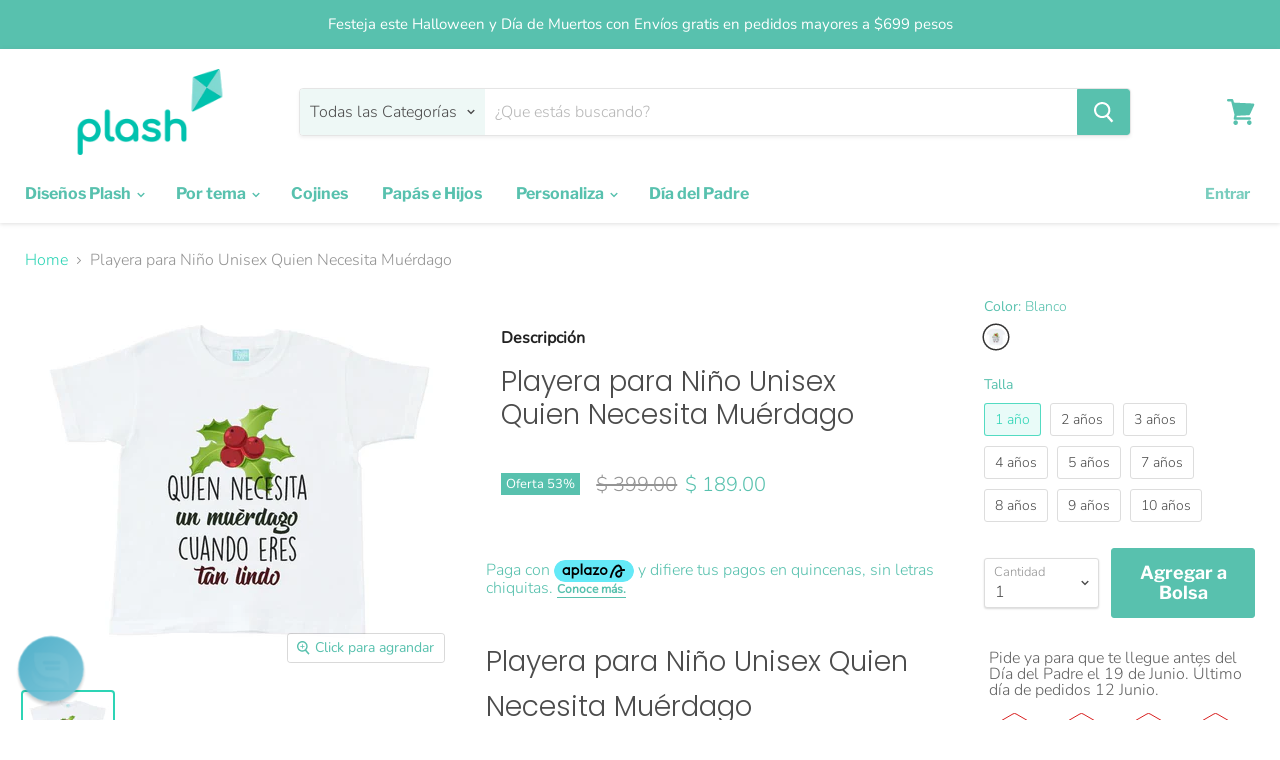

--- FILE ---
content_type: text/html; charset=utf-8
request_url: https://plash.mx/products/playera-para-nino-unisex-quien-necesita-muerdago
body_size: 52927
content:
<!doctype html>
<html class="no-js no-touch" lang="es">
  <head>
    <meta name="facebook-domain-verification" content="3q9all0hzw37xnhug8rf94nxwwz3sb" />
    <!-- Google Tag Manager -->
<script>(function(w,d,s,l,i){w[l]=w[l]||[];w[l].push({'gtm.start':
new Date().getTime(),event:'gtm.js'});var f=d.getElementsByTagName(s)[0],
j=d.createElement(s),dl=l!='dataLayer'?'&l='+l:'';j.async=true;j.src=
'https://www.googletagmanager.com/gtm.js?id='+i+dl;f.parentNode.insertBefore(j,f);
})(window,document,'script','dataLayer','GTM-5T8HG2G');</script>
<!-- End Google Tag Manager -->
    <meta charset="utf-8">
    <meta http-equiv="x-ua-compatible" content="IE=edge">

    <link rel="preconnect" href="https://cdn.shopify.com">
    <link rel="preconnect" href="https://fonts.shopifycdn.com">
    <link rel="preconnect" href="https://v.shopify.com">
    <link rel="preconnect" href="https://cdn.shopifycloud.com">

    <title>Playera para Niño Unisex Quien Necesita Muérdago— Plash </title>

    
      <meta name="description" content="Playera para Niño Unisex Quien Necesita Muérdago Compra ya tu Playera para Niño Unisex Quien Necesita Muérdago  y viste a tu hijo o hija de forma especial y divertida estas épocas Navideñas. El diseño de la Playera para Niño Unisex Quien Necesita Muérdago está hecho de interlock de algodón 50% y poliéster  50% lo que l">
    

    
  <link rel="shortcut icon" href="//plash.mx/cdn/shop/files/Favicon-image-logo-plash_6e2baab8-8d46-4b8a-b511-d2f9c2ed7030_32x32.png?v=1613571833" type="image/png">


    
      <link rel="canonical" href="https://plash.mx/products/playera-para-nino-unisex-quien-necesita-muerdago" />
    

    <meta name="viewport" content="width=device-width">

    
    















<meta property="og:site_name" content="Plash ">
<meta property="og:url" content="https://plash.mx/products/playera-para-nino-unisex-quien-necesita-muerdago">
<meta property="og:title" content="Playera para Niño Unisex Quien Necesita Muérdago">
<meta property="og:type" content="website">
<meta property="og:description" content="Playera para Niño Unisex Quien Necesita Muérdago Compra ya tu Playera para Niño Unisex Quien Necesita Muérdago  y viste a tu hijo o hija de forma especial y divertida estas épocas Navideñas. El diseño de la Playera para Niño Unisex Quien Necesita Muérdago está hecho de interlock de algodón 50% y poliéster  50% lo que l">




    
    
    

    
    
    <meta
      property="og:image"
      content="https://plash.mx/cdn/shop/products/quien_necesita_muerdago_Playera_para_nino_1200x1050.jpg?v=1591457116"
    />
    <meta
      property="og:image:secure_url"
      content="https://plash.mx/cdn/shop/products/quien_necesita_muerdago_Playera_para_nino_1200x1050.jpg?v=1591457116"
    />
    <meta property="og:image:width" content="1200" />
    <meta property="og:image:height" content="1050" />
    
    
    <meta property="og:image:alt" content="Playera para Niño Unisex Quien Necesita Muérdago Playeras Para Niños Blanco / 1 año" />
  
















<meta name="twitter:title" content="Playera para Niño Unisex Quien Necesita Muérdago">
<meta name="twitter:description" content="Playera para Niño Unisex Quien Necesita Muérdago Compra ya tu Playera para Niño Unisex Quien Necesita Muérdago  y viste a tu hijo o hija de forma especial y divertida estas épocas Navideñas. El diseño de la Playera para Niño Unisex Quien Necesita Muérdago está hecho de interlock de algodón 50% y poliéster  50% lo que l">


    
    
    
      
      
      <meta name="twitter:card" content="summary_large_image">
    
    
    <meta
      property="twitter:image"
      content="https://plash.mx/cdn/shop/products/quien_necesita_muerdago_Playera_para_nino_1200x600_crop_center.jpg?v=1591457116"
    />
    <meta property="twitter:image:width" content="1200" />
    <meta property="twitter:image:height" content="600" />
    
    
    <meta property="twitter:image:alt" content="Playera para Niño Unisex Quien Necesita Muérdago Playeras Para Niños Blanco / 1 año" />
  



    <link rel="preload" href="//plash.mx/cdn/fonts/libre_franklin/librefranklin_n7.6739620624550b8695d0cc23f92ffd46eb51c7a3.woff2" as="font" crossorigin="anonymous">
    <link rel="preload" as="style" href="//plash.mx/cdn/shop/t/12/assets/theme.scss.css?v=112755309092299754301759259901">

    <script>window.performance && window.performance.mark && window.performance.mark('shopify.content_for_header.start');</script><meta name="google-site-verification" content="EW_qRd_jY7VDOEJut24cQnGzZeUGc5BNewCBgbMlGJ8">
<meta id="shopify-digital-wallet" name="shopify-digital-wallet" content="/18195679/digital_wallets/dialog">
<meta name="shopify-checkout-api-token" content="5eed9c9fd718a17d817c89b60197e175">
<meta id="in-context-paypal-metadata" data-shop-id="18195679" data-venmo-supported="false" data-environment="production" data-locale="es_ES" data-paypal-v4="true" data-currency="MXN">
<link rel="alternate" hreflang="x-default" href="https://plash.mx/products/playera-para-nino-unisex-quien-necesita-muerdago">
<link rel="alternate" hreflang="es" href="https://plash.mx/products/playera-para-nino-unisex-quien-necesita-muerdago">
<link rel="alternate" hreflang="de" href="https://plash.mx/de/products/playera-para-nino-unisex-quien-necesita-muerdago">
<link rel="alternate" hreflang="en" href="https://plash.mx/en/products/playera-para-nino-unisex-quien-necesita-muerdago">
<link rel="alternate" hreflang="fr" href="https://plash.mx/fr/products/playera-para-nino-unisex-quien-necesita-muerdago">
<link rel="alternate" hreflang="it" href="https://plash.mx/it/products/playera-para-nino-unisex-quien-necesita-muerdago">
<link rel="alternate" hreflang="pt" href="https://plash.mx/pt/products/playera-para-nino-unisex-quien-necesita-muerdago">
<link rel="alternate" type="application/json+oembed" href="https://plash.mx/products/playera-para-nino-unisex-quien-necesita-muerdago.oembed">
<script async="async" src="/checkouts/internal/preloads.js?locale=es-MX"></script>
<script id="shopify-features" type="application/json">{"accessToken":"5eed9c9fd718a17d817c89b60197e175","betas":["rich-media-storefront-analytics"],"domain":"plash.mx","predictiveSearch":true,"shopId":18195679,"locale":"es"}</script>
<script>var Shopify = Shopify || {};
Shopify.shop = "plashmx.myshopify.com";
Shopify.locale = "es";
Shopify.currency = {"active":"MXN","rate":"1.0"};
Shopify.country = "MX";
Shopify.theme = {"name":"Empire New May 2020 HULK PO 28\/05\/2020","id":82282414115,"schema_name":"Empire","schema_version":"5.2.0","theme_store_id":838,"role":"main"};
Shopify.theme.handle = "null";
Shopify.theme.style = {"id":null,"handle":null};
Shopify.cdnHost = "plash.mx/cdn";
Shopify.routes = Shopify.routes || {};
Shopify.routes.root = "/";</script>
<script type="module">!function(o){(o.Shopify=o.Shopify||{}).modules=!0}(window);</script>
<script>!function(o){function n(){var o=[];function n(){o.push(Array.prototype.slice.apply(arguments))}return n.q=o,n}var t=o.Shopify=o.Shopify||{};t.loadFeatures=n(),t.autoloadFeatures=n()}(window);</script>
<script id="shop-js-analytics" type="application/json">{"pageType":"product"}</script>
<script defer="defer" async type="module" src="//plash.mx/cdn/shopifycloud/shop-js/modules/v2/client.init-shop-cart-sync_BauuRneq.es.esm.js"></script>
<script defer="defer" async type="module" src="//plash.mx/cdn/shopifycloud/shop-js/modules/v2/chunk.common_JQpvZAPo.esm.js"></script>
<script defer="defer" async type="module" src="//plash.mx/cdn/shopifycloud/shop-js/modules/v2/chunk.modal_Cc_JA9bg.esm.js"></script>
<script type="module">
  await import("//plash.mx/cdn/shopifycloud/shop-js/modules/v2/client.init-shop-cart-sync_BauuRneq.es.esm.js");
await import("//plash.mx/cdn/shopifycloud/shop-js/modules/v2/chunk.common_JQpvZAPo.esm.js");
await import("//plash.mx/cdn/shopifycloud/shop-js/modules/v2/chunk.modal_Cc_JA9bg.esm.js");

  window.Shopify.SignInWithShop?.initShopCartSync?.({"fedCMEnabled":true,"windoidEnabled":true});

</script>
<script>(function() {
  var isLoaded = false;
  function asyncLoad() {
    if (isLoaded) return;
    isLoaded = true;
    var urls = ["https:\/\/static.klaviyo.com\/onsite\/js\/klaviyo.js?company_id=JTq9nd\u0026shop=plashmx.myshopify.com","https:\/\/cdn.shopify.com\/s\/files\/1\/0184\/4255\/1360\/files\/quicklink.min.js?391\u0026shop=plashmx.myshopify.com","https:\/\/cdn.reamaze.com\/assets\/reamaze-loader.js?shop=plashmx.myshopify.com","https:\/\/cdn.shopify.com\/s\/files\/1\/0683\/1371\/0892\/files\/splmn-shopify-prod-August-31.min.js?v=1693985059\u0026shop=plashmx.myshopify.com","https:\/\/cdn.nfcube.com\/instafeed-aaf74b337a3e4adc1011f4df2a3ce2da.js?shop=plashmx.myshopify.com"];
    for (var i = 0; i < urls.length; i++) {
      var s = document.createElement('script');
      s.type = 'text/javascript';
      s.async = true;
      s.src = urls[i];
      var x = document.getElementsByTagName('script')[0];
      x.parentNode.insertBefore(s, x);
    }
  };
  if(window.attachEvent) {
    window.attachEvent('onload', asyncLoad);
  } else {
    window.addEventListener('load', asyncLoad, false);
  }
})();</script>
<script id="__st">var __st={"a":18195679,"offset":-21600,"reqid":"49a5777b-db40-4761-aaec-e468f21566da-1769544787","pageurl":"plash.mx\/products\/playera-para-nino-unisex-quien-necesita-muerdago","u":"6d718c9e7bdc","p":"product","rtyp":"product","rid":95242846223};</script>
<script>window.ShopifyPaypalV4VisibilityTracking = true;</script>
<script id="captcha-bootstrap">!function(){'use strict';const t='contact',e='account',n='new_comment',o=[[t,t],['blogs',n],['comments',n],[t,'customer']],c=[[e,'customer_login'],[e,'guest_login'],[e,'recover_customer_password'],[e,'create_customer']],r=t=>t.map((([t,e])=>`form[action*='/${t}']:not([data-nocaptcha='true']) input[name='form_type'][value='${e}']`)).join(','),a=t=>()=>t?[...document.querySelectorAll(t)].map((t=>t.form)):[];function s(){const t=[...o],e=r(t);return a(e)}const i='password',u='form_key',d=['recaptcha-v3-token','g-recaptcha-response','h-captcha-response',i],f=()=>{try{return window.sessionStorage}catch{return}},m='__shopify_v',_=t=>t.elements[u];function p(t,e,n=!1){try{const o=window.sessionStorage,c=JSON.parse(o.getItem(e)),{data:r}=function(t){const{data:e,action:n}=t;return t[m]||n?{data:e,action:n}:{data:t,action:n}}(c);for(const[e,n]of Object.entries(r))t.elements[e]&&(t.elements[e].value=n);n&&o.removeItem(e)}catch(o){console.error('form repopulation failed',{error:o})}}const l='form_type',E='cptcha';function T(t){t.dataset[E]=!0}const w=window,h=w.document,L='Shopify',v='ce_forms',y='captcha';let A=!1;((t,e)=>{const n=(g='f06e6c50-85a8-45c8-87d0-21a2b65856fe',I='https://cdn.shopify.com/shopifycloud/storefront-forms-hcaptcha/ce_storefront_forms_captcha_hcaptcha.v1.5.2.iife.js',D={infoText:'Protegido por hCaptcha',privacyText:'Privacidad',termsText:'Términos'},(t,e,n)=>{const o=w[L][v],c=o.bindForm;if(c)return c(t,g,e,D).then(n);var r;o.q.push([[t,g,e,D],n]),r=I,A||(h.body.append(Object.assign(h.createElement('script'),{id:'captcha-provider',async:!0,src:r})),A=!0)});var g,I,D;w[L]=w[L]||{},w[L][v]=w[L][v]||{},w[L][v].q=[],w[L][y]=w[L][y]||{},w[L][y].protect=function(t,e){n(t,void 0,e),T(t)},Object.freeze(w[L][y]),function(t,e,n,w,h,L){const[v,y,A,g]=function(t,e,n){const i=e?o:[],u=t?c:[],d=[...i,...u],f=r(d),m=r(i),_=r(d.filter((([t,e])=>n.includes(e))));return[a(f),a(m),a(_),s()]}(w,h,L),I=t=>{const e=t.target;return e instanceof HTMLFormElement?e:e&&e.form},D=t=>v().includes(t);t.addEventListener('submit',(t=>{const e=I(t);if(!e)return;const n=D(e)&&!e.dataset.hcaptchaBound&&!e.dataset.recaptchaBound,o=_(e),c=g().includes(e)&&(!o||!o.value);(n||c)&&t.preventDefault(),c&&!n&&(function(t){try{if(!f())return;!function(t){const e=f();if(!e)return;const n=_(t);if(!n)return;const o=n.value;o&&e.removeItem(o)}(t);const e=Array.from(Array(32),(()=>Math.random().toString(36)[2])).join('');!function(t,e){_(t)||t.append(Object.assign(document.createElement('input'),{type:'hidden',name:u})),t.elements[u].value=e}(t,e),function(t,e){const n=f();if(!n)return;const o=[...t.querySelectorAll(`input[type='${i}']`)].map((({name:t})=>t)),c=[...d,...o],r={};for(const[a,s]of new FormData(t).entries())c.includes(a)||(r[a]=s);n.setItem(e,JSON.stringify({[m]:1,action:t.action,data:r}))}(t,e)}catch(e){console.error('failed to persist form',e)}}(e),e.submit())}));const S=(t,e)=>{t&&!t.dataset[E]&&(n(t,e.some((e=>e===t))),T(t))};for(const o of['focusin','change'])t.addEventListener(o,(t=>{const e=I(t);D(e)&&S(e,y())}));const B=e.get('form_key'),M=e.get(l),P=B&&M;t.addEventListener('DOMContentLoaded',(()=>{const t=y();if(P)for(const e of t)e.elements[l].value===M&&p(e,B);[...new Set([...A(),...v().filter((t=>'true'===t.dataset.shopifyCaptcha))])].forEach((e=>S(e,t)))}))}(h,new URLSearchParams(w.location.search),n,t,e,['guest_login'])})(!0,!0)}();</script>
<script integrity="sha256-4kQ18oKyAcykRKYeNunJcIwy7WH5gtpwJnB7kiuLZ1E=" data-source-attribution="shopify.loadfeatures" defer="defer" src="//plash.mx/cdn/shopifycloud/storefront/assets/storefront/load_feature-a0a9edcb.js" crossorigin="anonymous"></script>
<script data-source-attribution="shopify.dynamic_checkout.dynamic.init">var Shopify=Shopify||{};Shopify.PaymentButton=Shopify.PaymentButton||{isStorefrontPortableWallets:!0,init:function(){window.Shopify.PaymentButton.init=function(){};var t=document.createElement("script");t.src="https://plash.mx/cdn/shopifycloud/portable-wallets/latest/portable-wallets.es.js",t.type="module",document.head.appendChild(t)}};
</script>
<script data-source-attribution="shopify.dynamic_checkout.buyer_consent">
  function portableWalletsHideBuyerConsent(e){var t=document.getElementById("shopify-buyer-consent"),n=document.getElementById("shopify-subscription-policy-button");t&&n&&(t.classList.add("hidden"),t.setAttribute("aria-hidden","true"),n.removeEventListener("click",e))}function portableWalletsShowBuyerConsent(e){var t=document.getElementById("shopify-buyer-consent"),n=document.getElementById("shopify-subscription-policy-button");t&&n&&(t.classList.remove("hidden"),t.removeAttribute("aria-hidden"),n.addEventListener("click",e))}window.Shopify?.PaymentButton&&(window.Shopify.PaymentButton.hideBuyerConsent=portableWalletsHideBuyerConsent,window.Shopify.PaymentButton.showBuyerConsent=portableWalletsShowBuyerConsent);
</script>
<script data-source-attribution="shopify.dynamic_checkout.cart.bootstrap">document.addEventListener("DOMContentLoaded",(function(){function t(){return document.querySelector("shopify-accelerated-checkout-cart, shopify-accelerated-checkout")}if(t())Shopify.PaymentButton.init();else{new MutationObserver((function(e,n){t()&&(Shopify.PaymentButton.init(),n.disconnect())})).observe(document.body,{childList:!0,subtree:!0})}}));
</script>
<link id="shopify-accelerated-checkout-styles" rel="stylesheet" media="screen" href="https://plash.mx/cdn/shopifycloud/portable-wallets/latest/accelerated-checkout-backwards-compat.css" crossorigin="anonymous">
<style id="shopify-accelerated-checkout-cart">
        #shopify-buyer-consent {
  margin-top: 1em;
  display: inline-block;
  width: 100%;
}

#shopify-buyer-consent.hidden {
  display: none;
}

#shopify-subscription-policy-button {
  background: none;
  border: none;
  padding: 0;
  text-decoration: underline;
  font-size: inherit;
  cursor: pointer;
}

#shopify-subscription-policy-button::before {
  box-shadow: none;
}

      </style>

<script>window.performance && window.performance.mark && window.performance.mark('shopify.content_for_header.end');</script>

	

    <link href="//plash.mx/cdn/shop/t/12/assets/theme.scss.css?v=112755309092299754301759259901" rel="stylesheet" type="text/css" media="all" />
    <link rel="stylesheet" href="https://cdn.shopify.com/shopifycloud/shopify-plyr/v1.0/shopify-plyr.css">

    
    <script>
      window.Theme = window.Theme || {};
      window.Theme.routes = {
        "root_url": "/",
        "account_url": "/account",
        "account_login_url": "/account/login",
        "account_logout_url": "/account/logout",
        "account_register_url": "/account/register",
        "account_addresses_url": "/account/addresses",
        "collections_url": "/collections",
        "all_products_collection_url": "/collections/all",
        "search_url": "/search",
        "cart_url": "/cart",
        "cart_add_url": "/cart/add",
        "cart_change_url": "/cart/change",
        "cart_clear_url": "/cart/clear",
        "product_recommendations_url": "/recommendations/products",
      };
    </script>
    
<!-- Start of Judge.me Core -->
<link rel="dns-prefetch" href="https://cdn.judge.me/">
<script data-cfasync='false' class='jdgm-settings-script'>window.jdgmSettings={"pagination":5,"disable_web_reviews":false,"badge_no_review_text":"No hay opiniones","badge_n_reviews_text":"{{ n }} opinión/es","badge_star_color":"#63ddac","hide_badge_preview_if_no_reviews":true,"badge_hide_text":false,"enforce_center_preview_badge":false,"widget_title":"Opiniones de clientes","widget_open_form_text":"Escribe tu opinión","widget_close_form_text":"Cancelar opinión","widget_refresh_page_text":"Recargar Página","widget_summary_text":"Basado en {{ number_of_reviews }} opiniones","widget_no_review_text":"No hay opiniones aún","widget_name_field_text":"Nombre","widget_verified_name_field_text":"Nombre Verificado (publico)","widget_name_placeholder_text":"Escribe tu nombre (publico)","widget_required_field_error_text":"Este campo es requerido","widget_email_field_text":"Dirección de correo electrónico","widget_verified_email_field_text":"Email Verificado (privado)","widget_email_placeholder_text":"Tu dirección de correo electrónico","widget_email_field_error_text":"Por favor ingresa una dirección válida","widget_rating_field_text":"Calificación","widget_review_title_field_text":"Título de tu opinión","widget_review_title_placeholder_text":"Dale un título a tu opinión","widget_review_body_field_text":"Opinión","widget_review_body_placeholder_text":"Empieza a escribir aquí...","widget_pictures_field_text":"Imagen/Video (opcional)","widget_submit_review_text":"Enviar opnión","widget_submit_verified_review_text":"Enviar opinión verificado","widget_submit_success_msg_with_auto_publish":"Gracias por enviar tu opinión! por favor recarga la página para verlo. ","widget_submit_success_msg_no_auto_publish":"Gracias por enviar tu opinión, Estamos revisando que cumpla las políticas de Spam.","widget_show_default_reviews_out_of_total_text":"Mostrando {{ n_reviews_shown }} de {{ n_reviews }} opiniones.","widget_show_all_link_text":"Mostrar todas","widget_show_less_link_text":"Mostrar menos","widget_author_said_text":"{{ reviewer_name }}dijo:","widget_days_text":"Hace {{ n }} días","widget_weeks_text":"Hace {{ n }} semanas","widget_months_text":"Hace {{ n }} meses","widget_years_text":"Hace {{ n }} Año/s","widget_yesterday_text":"Ayer","widget_today_text":"Hoy","widget_replied_text":"\u003e\u003e {{ shop_name }} contestó:","widget_read_more_text":"Leer mas...","widget_reviewer_name_as_initial":"","widget_rating_filter_color":"","widget_rating_filter_see_all_text":"Ver todas las reseñas","widget_sorting_most_recent_text":"Más Recientes","widget_sorting_highest_rating_text":"Mayor Calificación","widget_sorting_lowest_rating_text":"Menor Calificación","widget_sorting_with_pictures_text":"Solo Imágenes","widget_sorting_most_helpful_text":"Más Útiles","widget_open_question_form_text":"Hacer una pregunta","widget_reviews_subtab_text":"Reseñas","widget_questions_subtab_text":"Preguntas","widget_question_label_text":"Pregunta","widget_answer_label_text":"Respuesta","widget_question_placeholder_text":"Escribe tu pregunta aquí","widget_submit_question_text":"Enviar Pregunta","widget_question_submit_success_text":"¡Gracias por tu pregunta! Te notificaremos una vez que sea respondida.","widget_star_color":"#63ddac","verified_badge_text":"Verificado","verified_badge_bg_color":"","verified_badge_text_color":"","verified_badge_placement":"left-of-reviewer-name","widget_review_max_height":"","widget_hide_border":false,"widget_social_share":false,"widget_thumb":false,"widget_review_location_show":false,"widget_location_format":"country_iso_code","all_reviews_include_out_of_store_products":true,"all_reviews_out_of_store_text":"(fuera de la tienda)","all_reviews_pagination":100,"all_reviews_product_name_prefix_text":"sobre","enable_review_pictures":true,"enable_question_anwser":false,"widget_theme":"","review_date_format":"mm/dd/yyyy","default_sort_method":"most-recent","widget_product_reviews_subtab_text":"Reseñas de Productos","widget_shop_reviews_subtab_text":"Reseñas de la Tienda","widget_other_products_reviews_text":"Reseñas para otros productos","widget_store_reviews_subtab_text":"Reseñas de la tienda","widget_no_store_reviews_text":"Esta tienda no ha recibido ninguna reseña todavía","widget_web_restriction_product_reviews_text":"Este producto no ha recibido ninguna reseña todavía","widget_no_items_text":"No se encontraron elementos","widget_show_more_text":"Mostrar más","widget_write_a_store_review_text":"Escribir una Reseña de la Tienda","widget_other_languages_heading":"Reseñas en Otros Idiomas","widget_translate_review_text":"Traducir reseña a {{ language }}","widget_translating_review_text":"Traduciendo...","widget_show_original_translation_text":"Mostrar original ({{ language }})","widget_translate_review_failed_text":"No se pudo traducir la reseña.","widget_translate_review_retry_text":"Reintentar","widget_translate_review_try_again_later_text":"Intentar más tarde","show_product_url_for_grouped_product":false,"widget_sorting_pictures_first_text":"Imágenes Primero","show_pictures_on_all_rev_page_mobile":true,"show_pictures_on_all_rev_page_desktop":true,"floating_tab_hide_mobile_install_preference":false,"floating_tab_button_name":"★ Opiniones de Nuestros Clientes","floating_tab_title":"Nuestros clientes opinan","floating_tab_button_color":"","floating_tab_button_background_color":"","floating_tab_url":"","floating_tab_url_enabled":false,"floating_tab_tab_style":"text","all_reviews_text_badge_text":"Los clientes nos califican {{ shop.metafields.judgeme.all_reviews_rating | round: 1 }}/5 basado en {{ shop.metafields.judgeme.all_reviews_count }} reseñas.","all_reviews_text_badge_text_branded_style":"{{ shop.metafields.judgeme.all_reviews_rating | round: 1 }} de 5 estrellas basado en {{ shop.metafields.judgeme.all_reviews_count }} reseñas","is_all_reviews_text_badge_a_link":false,"show_stars_for_all_reviews_text_badge":false,"all_reviews_text_badge_url":"","all_reviews_text_style":"text","all_reviews_text_color_style":"judgeme_brand_color","all_reviews_text_color":"#108474","all_reviews_text_show_jm_brand":true,"featured_carousel_show_header":true,"featured_carousel_title":"Nuestros clientes opinan","testimonials_carousel_title":"Los clientes nos dicen","videos_carousel_title":"Historias de clientes reales","cards_carousel_title":"Los clientes nos dicen","featured_carousel_count_text":"de {{ n }} opiniones","featured_carousel_add_link_to_all_reviews_page":false,"featured_carousel_url":"","featured_carousel_show_images":true,"featured_carousel_autoslide_interval":5,"featured_carousel_arrows_on_the_sides":false,"featured_carousel_height":250,"featured_carousel_width":80,"featured_carousel_image_size":0,"featured_carousel_image_height":250,"featured_carousel_arrow_color":"#eeeeee","verified_count_badge_style":"vintage","verified_count_badge_orientation":"horizontal","verified_count_badge_color_style":"judgeme_brand_color","verified_count_badge_color":"#108474","is_verified_count_badge_a_link":false,"verified_count_badge_url":"","verified_count_badge_show_jm_brand":true,"widget_rating_preset_default":5,"widget_first_sub_tab":"product-reviews","widget_show_histogram":true,"widget_histogram_use_custom_color":false,"widget_pagination_use_custom_color":false,"widget_star_use_custom_color":true,"widget_verified_badge_use_custom_color":false,"widget_write_review_use_custom_color":false,"picture_reminder_submit_button":"Upload Pictures","enable_review_videos":false,"mute_video_by_default":false,"widget_sorting_videos_first_text":"Videos Primero","widget_review_pending_text":"Pendiente","featured_carousel_items_for_large_screen":3,"social_share_options_order":"Facebook,Twitter","remove_microdata_snippet":false,"disable_json_ld":false,"enable_json_ld_products":false,"preview_badge_show_question_text":false,"preview_badge_no_question_text":"Sin preguntas","preview_badge_n_question_text":"{{ number_of_questions }} pregunta/preguntas","qa_badge_show_icon":false,"qa_badge_position":"same-row","remove_judgeme_branding":false,"widget_add_search_bar":false,"widget_search_bar_placeholder":"Buscar","widget_sorting_verified_only_text":"Solo verificadas","featured_carousel_theme":"card","featured_carousel_show_rating":true,"featured_carousel_show_title":true,"featured_carousel_show_body":true,"featured_carousel_show_date":false,"featured_carousel_show_reviewer":true,"featured_carousel_show_product":false,"featured_carousel_header_background_color":"#108474","featured_carousel_header_text_color":"#ffffff","featured_carousel_name_product_separator":"reviewed","featured_carousel_full_star_background":"#108474","featured_carousel_empty_star_background":"#dadada","featured_carousel_vertical_theme_background":"#f9fafb","featured_carousel_verified_badge_enable":false,"featured_carousel_verified_badge_color":"#108474","featured_carousel_border_style":"round","featured_carousel_review_line_length_limit":3,"featured_carousel_more_reviews_button_text":"Leer más reseñas","featured_carousel_view_product_button_text":"Ver producto","all_reviews_page_load_reviews_on":"scroll","all_reviews_page_load_more_text":"Cargar Más Reseñas","disable_fb_tab_reviews":false,"enable_ajax_cdn_cache":false,"widget_public_name_text":"mostrado públicamente como","default_reviewer_name":"John Smith","default_reviewer_name_has_non_latin":true,"widget_reviewer_anonymous":"Anónimo","medals_widget_title":"Medallas de Reseñas Judge.me","medals_widget_background_color":"#f9fafb","medals_widget_position":"footer_all_pages","medals_widget_border_color":"#f9fafb","medals_widget_verified_text_position":"left","medals_widget_use_monochromatic_version":false,"medals_widget_elements_color":"#108474","show_reviewer_avatar":true,"widget_invalid_yt_video_url_error_text":"No es una URL de video de YouTube","widget_max_length_field_error_text":"Por favor, ingresa no más de {0} caracteres.","widget_show_country_flag":false,"widget_show_collected_via_shop_app":true,"widget_verified_by_shop_badge_style":"light","widget_verified_by_shop_text":"Verificado por la Tienda","widget_show_photo_gallery":false,"widget_load_with_code_splitting":true,"widget_ugc_install_preference":false,"widget_ugc_title":"Hecho por nosotros, Compartido por ti","widget_ugc_subtitle":"Etiquétanos para ver tu imagen destacada en nuestra página","widget_ugc_arrows_color":"#ffffff","widget_ugc_primary_button_text":"Comprar Ahora","widget_ugc_primary_button_background_color":"#108474","widget_ugc_primary_button_text_color":"#ffffff","widget_ugc_primary_button_border_width":"0","widget_ugc_primary_button_border_style":"none","widget_ugc_primary_button_border_color":"#108474","widget_ugc_primary_button_border_radius":"25","widget_ugc_secondary_button_text":"Cargar Más","widget_ugc_secondary_button_background_color":"#ffffff","widget_ugc_secondary_button_text_color":"#108474","widget_ugc_secondary_button_border_width":"2","widget_ugc_secondary_button_border_style":"solid","widget_ugc_secondary_button_border_color":"#108474","widget_ugc_secondary_button_border_radius":"25","widget_ugc_reviews_button_text":"Ver Reseñas","widget_ugc_reviews_button_background_color":"#ffffff","widget_ugc_reviews_button_text_color":"#108474","widget_ugc_reviews_button_border_width":"2","widget_ugc_reviews_button_border_style":"solid","widget_ugc_reviews_button_border_color":"#108474","widget_ugc_reviews_button_border_radius":"25","widget_ugc_reviews_button_link_to":"judgeme-reviews-page","widget_ugc_show_post_date":true,"widget_ugc_max_width":"800","widget_rating_metafield_value_type":true,"widget_primary_color":"#108474","widget_enable_secondary_color":false,"widget_secondary_color":"#edf5f5","widget_summary_average_rating_text":"{{ average_rating }} de 5","widget_media_grid_title":"Fotos y videos de clientes","widget_media_grid_see_more_text":"Ver más","widget_round_style":false,"widget_show_product_medals":true,"widget_verified_by_judgeme_text":"Verificado por Judge.me","widget_show_store_medals":true,"widget_verified_by_judgeme_text_in_store_medals":"Verificado por Judge.me","widget_media_field_exceed_quantity_message":"Lo sentimos, solo podemos aceptar {{ max_media }} para una reseña.","widget_media_field_exceed_limit_message":"{{ file_name }} es demasiado grande, por favor selecciona un {{ media_type }} menor a {{ size_limit }}MB.","widget_review_submitted_text":"¡Reseña Enviada!","widget_question_submitted_text":"¡Pregunta Enviada!","widget_close_form_text_question":"Cancelar","widget_write_your_answer_here_text":"Escribe tu respuesta aquí","widget_enabled_branded_link":true,"widget_show_collected_by_judgeme":false,"widget_reviewer_name_color":"","widget_write_review_text_color":"","widget_write_review_bg_color":"","widget_collected_by_judgeme_text":"recopilado por Judge.me","widget_pagination_type":"standard","widget_load_more_text":"Cargar Más","widget_load_more_color":"#108474","widget_full_review_text":"Reseña Completa","widget_read_more_reviews_text":"Leer Más Reseñas","widget_read_questions_text":"Leer Preguntas","widget_questions_and_answers_text":"Preguntas y Respuestas","widget_verified_by_text":"Verificado por","widget_verified_text":"Verificado","widget_number_of_reviews_text":"{{ number_of_reviews }} reseñas","widget_back_button_text":"Atrás","widget_next_button_text":"Siguiente","widget_custom_forms_filter_button":"Filtros","custom_forms_style":"vertical","widget_show_review_information":false,"how_reviews_are_collected":"¿Cómo se recopilan las reseñas?","widget_show_review_keywords":false,"widget_gdpr_statement":"Cómo usamos tus datos: Solo te contactaremos sobre la reseña que dejaste, y solo si es necesario. Al enviar tu reseña, aceptas los \u003ca href='https://judge.me/terms' target='_blank' rel='nofollow noopener'\u003etérminos\u003c/a\u003e, \u003ca href='https://judge.me/privacy' target='_blank' rel='nofollow noopener'\u003eprivacidad\u003c/a\u003e y \u003ca href='https://judge.me/content-policy' target='_blank' rel='nofollow noopener'\u003epolíticas de contenido\u003c/a\u003e de Judge.me.","widget_multilingual_sorting_enabled":false,"widget_translate_review_content_enabled":false,"widget_translate_review_content_method":"manual","popup_widget_review_selection":"automatically_with_pictures","popup_widget_round_border_style":true,"popup_widget_show_title":true,"popup_widget_show_body":true,"popup_widget_show_reviewer":false,"popup_widget_show_product":true,"popup_widget_show_pictures":true,"popup_widget_use_review_picture":true,"popup_widget_show_on_home_page":true,"popup_widget_show_on_product_page":true,"popup_widget_show_on_collection_page":true,"popup_widget_show_on_cart_page":true,"popup_widget_position":"bottom_left","popup_widget_first_review_delay":5,"popup_widget_duration":5,"popup_widget_interval":5,"popup_widget_review_count":5,"popup_widget_hide_on_mobile":true,"review_snippet_widget_round_border_style":true,"review_snippet_widget_card_color":"#FFFFFF","review_snippet_widget_slider_arrows_background_color":"#FFFFFF","review_snippet_widget_slider_arrows_color":"#000000","review_snippet_widget_star_color":"#108474","show_product_variant":false,"all_reviews_product_variant_label_text":"Variante: ","widget_show_verified_branding":false,"widget_ai_summary_title":"Los clientes dicen","widget_ai_summary_disclaimer":"Resumen de reseñas impulsado por IA basado en reseñas recientes de clientes","widget_show_ai_summary":false,"widget_show_ai_summary_bg":false,"widget_show_review_title_input":true,"redirect_reviewers_invited_via_email":"review_widget","request_store_review_after_product_review":false,"request_review_other_products_in_order":false,"review_form_color_scheme":"default","review_form_corner_style":"square","review_form_star_color":{},"review_form_text_color":"#333333","review_form_background_color":"#ffffff","review_form_field_background_color":"#fafafa","review_form_button_color":{},"review_form_button_text_color":"#ffffff","review_form_modal_overlay_color":"#000000","review_content_screen_title_text":"¿Cómo calificarías este producto?","review_content_introduction_text":"Nos encantaría que compartieras un poco sobre tu experiencia.","store_review_form_title_text":"¿Cómo calificarías esta tienda?","store_review_form_introduction_text":"Nos encantaría que compartieras un poco sobre tu experiencia.","show_review_guidance_text":true,"one_star_review_guidance_text":"Pobre","five_star_review_guidance_text":"Excelente","customer_information_screen_title_text":"Sobre ti","customer_information_introduction_text":"Por favor, cuéntanos más sobre ti.","custom_questions_screen_title_text":"Tu experiencia en más detalle","custom_questions_introduction_text":"Aquí hay algunas preguntas para ayudarnos a entender más sobre tu experiencia.","review_submitted_screen_title_text":"¡Gracias por tu reseña!","review_submitted_screen_thank_you_text":"La estamos procesando y aparecerá en la tienda pronto.","review_submitted_screen_email_verification_text":"Por favor, confirma tu correo electrónico haciendo clic en el enlace que acabamos de enviarte. Esto nos ayuda a mantener las reseñas auténticas.","review_submitted_request_store_review_text":"¿Te gustaría compartir tu experiencia de compra con nosotros?","review_submitted_review_other_products_text":"¿Te gustaría reseñar estos productos?","store_review_screen_title_text":"¿Te gustaría compartir tu experiencia de compra con nosotros?","store_review_introduction_text":"Valoramos tu opinión y la utilizamos para mejorar. Por favor, comparte cualquier pensamiento o sugerencia que tengas.","reviewer_media_screen_title_picture_text":"Compartir una foto","reviewer_media_introduction_picture_text":"Sube una foto para apoyar tu reseña.","reviewer_media_screen_title_video_text":"Compartir un video","reviewer_media_introduction_video_text":"Sube un video para apoyar tu reseña.","reviewer_media_screen_title_picture_or_video_text":"Compartir una foto o video","reviewer_media_introduction_picture_or_video_text":"Sube una foto o video para apoyar tu reseña.","reviewer_media_youtube_url_text":"Pega tu URL de Youtube aquí","advanced_settings_next_step_button_text":"Siguiente","advanced_settings_close_review_button_text":"Cerrar","modal_write_review_flow":false,"write_review_flow_required_text":"Obligatorio","write_review_flow_privacy_message_text":"Respetamos tu privacidad.","write_review_flow_anonymous_text":"Reseña como anónimo","write_review_flow_visibility_text":"No será visible para otros clientes.","write_review_flow_multiple_selection_help_text":"Selecciona tantos como quieras","write_review_flow_single_selection_help_text":"Selecciona una opción","write_review_flow_required_field_error_text":"Este campo es obligatorio","write_review_flow_invalid_email_error_text":"Por favor ingresa una dirección de correo válida","write_review_flow_max_length_error_text":"Máx. {{ max_length }} caracteres.","write_review_flow_media_upload_text":"\u003cb\u003eHaz clic para subir\u003c/b\u003e o arrastrar y soltar","write_review_flow_gdpr_statement":"Solo te contactaremos sobre tu reseña si es necesario. Al enviar tu reseña, aceptas nuestros \u003ca href='https://judge.me/terms' target='_blank' rel='nofollow noopener'\u003etérminos y condiciones\u003c/a\u003e y \u003ca href='https://judge.me/privacy' target='_blank' rel='nofollow noopener'\u003epolítica de privacidad\u003c/a\u003e.","rating_only_reviews_enabled":false,"show_negative_reviews_help_screen":false,"new_review_flow_help_screen_rating_threshold":3,"negative_review_resolution_screen_title_text":"Cuéntanos más","negative_review_resolution_text":"Tu experiencia es importante para nosotros. Si hubo problemas con tu compra, estamos aquí para ayudar. No dudes en contactarnos, nos encantaría la oportunidad de arreglar las cosas.","negative_review_resolution_button_text":"Contáctanos","negative_review_resolution_proceed_with_review_text":"Deja una reseña","negative_review_resolution_subject":"Problema con la compra de {{ shop_name }}.{{ order_name }}","preview_badge_collection_page_install_status":false,"widget_review_custom_css":"","preview_badge_custom_css":"","preview_badge_stars_count":"5-stars","featured_carousel_custom_css":"","floating_tab_custom_css":"","all_reviews_widget_custom_css":"","medals_widget_custom_css":"","verified_badge_custom_css":"","all_reviews_text_custom_css":"","transparency_badges_collected_via_store_invite":false,"transparency_badges_from_another_provider":false,"transparency_badges_collected_from_store_visitor":false,"transparency_badges_collected_by_verified_review_provider":false,"transparency_badges_earned_reward":false,"transparency_badges_collected_via_store_invite_text":"Reseña recopilada a través de una invitación al negocio","transparency_badges_from_another_provider_text":"Reseña recopilada de otro proveedor","transparency_badges_collected_from_store_visitor_text":"Reseña recopilada de un visitante del negocio","transparency_badges_written_in_google_text":"Reseña escrita en Google","transparency_badges_written_in_etsy_text":"Reseña escrita en Etsy","transparency_badges_written_in_shop_app_text":"Reseña escrita en Shop App","transparency_badges_earned_reward_text":"Reseña ganó una recompensa para una futura compra","product_review_widget_per_page":10,"widget_store_review_label_text":"Reseña de la tienda","checkout_comment_extension_title_on_product_page":"Customer Comments","checkout_comment_extension_num_latest_comment_show":5,"checkout_comment_extension_format":"name_and_timestamp","checkout_comment_customer_name":"last_initial","checkout_comment_comment_notification":true,"preview_badge_collection_page_install_preference":true,"preview_badge_home_page_install_preference":true,"preview_badge_product_page_install_preference":true,"review_widget_install_preference":"above-related","review_carousel_install_preference":false,"floating_reviews_tab_install_preference":"none","verified_reviews_count_badge_install_preference":true,"all_reviews_text_install_preference":false,"review_widget_best_location":false,"judgeme_medals_install_preference":false,"review_widget_revamp_enabled":false,"review_widget_qna_enabled":false,"review_widget_header_theme":"minimal","review_widget_widget_title_enabled":true,"review_widget_header_text_size":"medium","review_widget_header_text_weight":"regular","review_widget_average_rating_style":"compact","review_widget_bar_chart_enabled":true,"review_widget_bar_chart_type":"numbers","review_widget_bar_chart_style":"standard","review_widget_expanded_media_gallery_enabled":false,"review_widget_reviews_section_theme":"standard","review_widget_image_style":"thumbnails","review_widget_review_image_ratio":"square","review_widget_stars_size":"medium","review_widget_verified_badge":"standard_text","review_widget_review_title_text_size":"medium","review_widget_review_text_size":"medium","review_widget_review_text_length":"medium","review_widget_number_of_columns_desktop":3,"review_widget_carousel_transition_speed":5,"review_widget_custom_questions_answers_display":"always","review_widget_button_text_color":"#FFFFFF","review_widget_text_color":"#000000","review_widget_lighter_text_color":"#7B7B7B","review_widget_corner_styling":"soft","review_widget_review_word_singular":"reseña","review_widget_review_word_plural":"reseñas","review_widget_voting_label":"¿Útil?","review_widget_shop_reply_label":"Respuesta de {{ shop_name }}:","review_widget_filters_title":"Filtros","qna_widget_question_word_singular":"Pregunta","qna_widget_question_word_plural":"Preguntas","qna_widget_answer_reply_label":"Respuesta de {{ answerer_name }}:","qna_content_screen_title_text":"Preguntar sobre este producto","qna_widget_question_required_field_error_text":"Por favor, ingrese su pregunta.","qna_widget_flow_gdpr_statement":"Solo te contactaremos sobre tu pregunta si es necesario. Al enviar tu pregunta, aceptas nuestros \u003ca href='https://judge.me/terms' target='_blank' rel='nofollow noopener'\u003etérminos y condiciones\u003c/a\u003e y \u003ca href='https://judge.me/privacy' target='_blank' rel='nofollow noopener'\u003epolítica de privacidad\u003c/a\u003e.","qna_widget_question_submitted_text":"¡Gracias por tu pregunta!","qna_widget_close_form_text_question":"Cerrar","qna_widget_question_submit_success_text":"Te informaremos por correo electrónico cuando te respondamos tu pregunta.","all_reviews_widget_v2025_enabled":false,"all_reviews_widget_v2025_header_theme":"default","all_reviews_widget_v2025_widget_title_enabled":true,"all_reviews_widget_v2025_header_text_size":"medium","all_reviews_widget_v2025_header_text_weight":"regular","all_reviews_widget_v2025_average_rating_style":"compact","all_reviews_widget_v2025_bar_chart_enabled":true,"all_reviews_widget_v2025_bar_chart_type":"numbers","all_reviews_widget_v2025_bar_chart_style":"standard","all_reviews_widget_v2025_expanded_media_gallery_enabled":false,"all_reviews_widget_v2025_show_store_medals":true,"all_reviews_widget_v2025_show_photo_gallery":true,"all_reviews_widget_v2025_show_review_keywords":false,"all_reviews_widget_v2025_show_ai_summary":false,"all_reviews_widget_v2025_show_ai_summary_bg":false,"all_reviews_widget_v2025_add_search_bar":false,"all_reviews_widget_v2025_default_sort_method":"most-recent","all_reviews_widget_v2025_reviews_per_page":10,"all_reviews_widget_v2025_reviews_section_theme":"default","all_reviews_widget_v2025_image_style":"thumbnails","all_reviews_widget_v2025_review_image_ratio":"square","all_reviews_widget_v2025_stars_size":"medium","all_reviews_widget_v2025_verified_badge":"bold_badge","all_reviews_widget_v2025_review_title_text_size":"medium","all_reviews_widget_v2025_review_text_size":"medium","all_reviews_widget_v2025_review_text_length":"medium","all_reviews_widget_v2025_number_of_columns_desktop":3,"all_reviews_widget_v2025_carousel_transition_speed":5,"all_reviews_widget_v2025_custom_questions_answers_display":"always","all_reviews_widget_v2025_show_product_variant":false,"all_reviews_widget_v2025_show_reviewer_avatar":true,"all_reviews_widget_v2025_reviewer_name_as_initial":"","all_reviews_widget_v2025_review_location_show":false,"all_reviews_widget_v2025_location_format":"","all_reviews_widget_v2025_show_country_flag":false,"all_reviews_widget_v2025_verified_by_shop_badge_style":"light","all_reviews_widget_v2025_social_share":false,"all_reviews_widget_v2025_social_share_options_order":"Facebook,Twitter,LinkedIn,Pinterest","all_reviews_widget_v2025_pagination_type":"standard","all_reviews_widget_v2025_button_text_color":"#FFFFFF","all_reviews_widget_v2025_text_color":"#000000","all_reviews_widget_v2025_lighter_text_color":"#7B7B7B","all_reviews_widget_v2025_corner_styling":"soft","all_reviews_widget_v2025_title":"Reseñas de clientes","all_reviews_widget_v2025_ai_summary_title":"Los clientes dicen sobre esta tienda","all_reviews_widget_v2025_no_review_text":"Sé el primero en escribir una reseña","platform":"shopify","branding_url":"https://app.judge.me/reviews","branding_text":"Desarrollado por Judge.me","locale":"en","reply_name":"Plash ","widget_version":"2.1","footer":true,"autopublish":false,"review_dates":true,"enable_custom_form":false,"shop_use_review_site":false,"shop_locale":"es","enable_multi_locales_translations":false,"show_review_title_input":true,"review_verification_email_status":"always","can_be_branded":false,"reply_name_text":"Plash "};</script> <style class='jdgm-settings-style'>.jdgm-xx{left:0}:not(.jdgm-prev-badge__stars)>.jdgm-star{color:#63ddac}.jdgm-histogram .jdgm-star.jdgm-star{color:#63ddac}.jdgm-preview-badge .jdgm-star.jdgm-star{color:#63ddac}.jdgm-prev-badge[data-average-rating='0.00']{display:none !important}.jdgm-author-all-initials{display:none !important}.jdgm-author-last-initial{display:none !important}.jdgm-rev-widg__title{visibility:hidden}.jdgm-rev-widg__summary-text{visibility:hidden}.jdgm-prev-badge__text{visibility:hidden}.jdgm-rev__replier:before{content:'Plash '}.jdgm-rev__prod-link-prefix:before{content:'sobre'}.jdgm-rev__variant-label:before{content:'Variante: '}.jdgm-rev__out-of-store-text:before{content:'(fuera de la tienda)'}.jdgm-carousel-wrapper[data-from-snippet="true"]{display:none !important}.jdgm-all-reviews-text[data-from-snippet="true"]{display:none !important}.jdgm-medals-section[data-from-snippet="true"]{display:none !important}.jdgm-ugc-media-wrapper[data-from-snippet="true"]{display:none !important}.jdgm-rev__transparency-badge[data-badge-type="review_collected_via_store_invitation"]{display:none !important}.jdgm-rev__transparency-badge[data-badge-type="review_collected_from_another_provider"]{display:none !important}.jdgm-rev__transparency-badge[data-badge-type="review_collected_from_store_visitor"]{display:none !important}.jdgm-rev__transparency-badge[data-badge-type="review_written_in_etsy"]{display:none !important}.jdgm-rev__transparency-badge[data-badge-type="review_written_in_google_business"]{display:none !important}.jdgm-rev__transparency-badge[data-badge-type="review_written_in_shop_app"]{display:none !important}.jdgm-rev__transparency-badge[data-badge-type="review_earned_for_future_purchase"]{display:none !important}
</style> <style class='jdgm-settings-style'></style>

  
  
  
  <style class='jdgm-miracle-styles'>
  @-webkit-keyframes jdgm-spin{0%{-webkit-transform:rotate(0deg);-ms-transform:rotate(0deg);transform:rotate(0deg)}100%{-webkit-transform:rotate(359deg);-ms-transform:rotate(359deg);transform:rotate(359deg)}}@keyframes jdgm-spin{0%{-webkit-transform:rotate(0deg);-ms-transform:rotate(0deg);transform:rotate(0deg)}100%{-webkit-transform:rotate(359deg);-ms-transform:rotate(359deg);transform:rotate(359deg)}}@font-face{font-family:'JudgemeStar';src:url("[data-uri]") format("woff");font-weight:normal;font-style:normal}.jdgm-star{font-family:'JudgemeStar';display:inline !important;text-decoration:none !important;padding:0 4px 0 0 !important;margin:0 !important;font-weight:bold;opacity:1;-webkit-font-smoothing:antialiased;-moz-osx-font-smoothing:grayscale}.jdgm-star:hover{opacity:1}.jdgm-star:last-of-type{padding:0 !important}.jdgm-star.jdgm--on:before{content:"\e000"}.jdgm-star.jdgm--off:before{content:"\e001"}.jdgm-star.jdgm--half:before{content:"\e002"}.jdgm-widget *{margin:0;line-height:1.4;-webkit-box-sizing:border-box;-moz-box-sizing:border-box;box-sizing:border-box;-webkit-overflow-scrolling:touch}.jdgm-hidden{display:none !important;visibility:hidden !important}.jdgm-temp-hidden{display:none}.jdgm-spinner{width:40px;height:40px;margin:auto;border-radius:50%;border-top:2px solid #eee;border-right:2px solid #eee;border-bottom:2px solid #eee;border-left:2px solid #ccc;-webkit-animation:jdgm-spin 0.8s infinite linear;animation:jdgm-spin 0.8s infinite linear}.jdgm-prev-badge{display:block !important}

</style>


  
  
   


<script data-cfasync='false' class='jdgm-script'>
!function(e){window.jdgm=window.jdgm||{},jdgm.CDN_HOST="https://cdn.judge.me/",
jdgm.docReady=function(d){(e.attachEvent?"complete"===e.readyState:"loading"!==e.readyState)?
setTimeout(d,0):e.addEventListener("DOMContentLoaded",d)},jdgm.loadCSS=function(d,t,o,s){
!o&&jdgm.loadCSS.requestedUrls.indexOf(d)>=0||(jdgm.loadCSS.requestedUrls.push(d),
(s=e.createElement("link")).rel="stylesheet",s.class="jdgm-stylesheet",s.media="nope!",
s.href=d,s.onload=function(){this.media="all",t&&setTimeout(t)},e.body.appendChild(s))},
jdgm.loadCSS.requestedUrls=[],jdgm.docReady(function(){(window.jdgmLoadCSS||e.querySelectorAll(
".jdgm-widget, .jdgm-all-reviews-page").length>0)&&(jdgmSettings.widget_load_with_code_splitting?
parseFloat(jdgmSettings.widget_version)>=3?jdgm.loadCSS(jdgm.CDN_HOST+"widget_v3/base.css"):
jdgm.loadCSS(jdgm.CDN_HOST+"widget/base.css"):jdgm.loadCSS(jdgm.CDN_HOST+"shopify_v2.css"))})}(document);
</script>
<script async data-cfasync="false" type="text/javascript" src="https://cdn.judge.me/loader.js"></script>

<noscript><link rel="stylesheet" type="text/css" media="all" href="https://cdn.judge.me/shopify_v2.css"></noscript>
<!-- End of Judge.me Core -->



  <!-- REAMAZE INTEGRATION START - DO NOT REMOVE -->
<!-- Reamaze Config file - DO NOT REMOVE -->
<script type="text/javascript">
  var _support = _support || { 'ui': {}, 'user': {} };
  _support.account = "plash";
</script>

<!-- reamaze_embeddable_6140_s -->
<!-- Embeddable - Plash Chat / Contact Form Shoutbox -->
<script type="text/javascript">
  var _support = _support || { 'ui': {}, 'user': {} };
  _support['account'] = 'plash';
  _support['ui']['contactMode'] = 'mixed';
  _support['ui']['enableKb'] = 'true';
  _support['ui']['styles'] = {
    widgetColor: 'rgba(72, 173, 200, 1)',
    gradient: true,
  };
  _support['ui']['widget'] = {
    label: {
      text: 'Te podemos ayudar en algo? &#128522;',
      mode: "notification",
      delay: 3,
      duration: 30,
      sound: true,
    },
    position: 'bottom-left',
  };
  _support['apps'] = {
    faq: {"enabled":true},
    recentConversations: {},
    orders: {"enabled":true}
  };
</script>
<!-- reamaze_embeddable_6140_e -->

<!-- Reamaze SSO file - DO NOT REMOVE -->

  
<!-- REAMAZE INTEGRATION END - DO NOT REMOVE -->


<style>
    .iti {
        position: relative;
        display: inline-block;
    }
    .iti * {
        box-sizing: border-box;
        -moz-box-sizing: border-box;
    }
    .iti__hide {
        display: none;
    }
    .iti__v-hide {
        visibility: hidden;
    }
    .iti input,
    .iti input[type="tel"],
    .iti input[type="text"] {
        position: relative;
        z-index: 0;
        margin-top: 0 !important;
        margin-bottom: 0 !important;
        padding-right: 36px;
        margin-right: 0;
    }
    .iti__flag-container {
        position: absolute;
        top: 0;
        bottom: 0;
        right: 0;
        padding: 1px;
    }
    .iti__selected-flag {
        z-index: 1;
        position: relative;
        display: flex;
        align-items: center;
        height: 100%;
        padding: 0 6px 0 8px;
    }
    .iti__arrow {
        margin-left: 6px;
        width: 0;
        height: 0;
        border-left: 3px solid transparent;
        border-right: 3px solid transparent;
        border-top: 4px solid #555;
    }
    .iti__arrow--up {
        border-top: none;
        border-bottom: 4px solid #555;
    }
    .iti__country-list {
        position: absolute;
        z-index: 2;
        list-style: none;
        text-align: left;
        padding: 0;
        margin: 0 0 0 -1px;
        box-shadow: 1px 1px 4px rgba(0, 0, 0, 0.2);
        background-color: #fff;
        border: 1px solid #ccc;
        white-space: nowrap;
        max-height: 200px;
        overflow-y: scroll;
        -webkit-overflow-scrolling: touch;
    }
    .iti__country-list--dropup {
        bottom: 100%;
        margin-bottom: -1px;
    }
    @media (max-width: 500px) {
        .iti__country-list {
            white-space: normal;
        }
    }
    .iti__flag-box {
        display: inline-block;
        width: 20px;
    }
    .iti__divider {
        padding-bottom: 5px;
        margin-bottom: 5px;
        border-bottom: 1px solid #ccc;
    }
    .iti__country {
        padding: 5px 10px;
        outline: 0;
    }
    .iti__dial-code {
        color: #999;
    }
    .iti__country.iti__highlight {
        background-color: rgba(0, 0, 0, 0.05);
    }
    .iti__country-name,
    .iti__dial-code,
    .iti__flag-box {
        vertical-align: middle;
    }
    .iti__country-name,
    .iti__flag-box {
        margin-right: 6px;
    }
    .iti--allow-dropdown input,
    .iti--allow-dropdown input[type="tel"],
    .iti--allow-dropdown input[type="text"],
    .iti--separate-dial-code input,
    .iti--separate-dial-code input[type="tel"],
    .iti--separate-dial-code input[type="text"] {
        padding-right: 6px;
        padding-left: 52px;
        margin-left: 0;
    }
    .iti--allow-dropdown .iti__flag-container,
    .iti--separate-dial-code .iti__flag-container {
        right: auto;
        left: 0;
    }
    .iti--allow-dropdown .iti__flag-container:hover {
        cursor: pointer;
    }
    .iti--allow-dropdown .iti__flag-container:hover .iti__selected-flag {
        background-color: rgba(0, 0, 0, 0.05);
    }
    .iti--allow-dropdown input[disabled] + .iti__flag-container:hover,
    .iti--allow-dropdown input[readonly] + .iti__flag-container:hover {
        cursor: default;
    }
    .iti--allow-dropdown input[disabled] + .iti__flag-container:hover .iti__selected-flag,
    .iti--allow-dropdown input[readonly] + .iti__flag-container:hover .iti__selected-flag {
        background-color: transparent;
    }
    .iti--separate-dial-code .iti__selected-flag {
        background-color: rgba(0, 0, 0, 0.05);
    }
    .iti--separate-dial-code .iti__selected-dial-code {
        margin-left: 6px;
    }
    .iti--container {
        position: absolute;
        top: -1000px;
        left: -1000px;
        z-index: 1060;
        padding: 1px;
    }
    .iti--container:hover {
        cursor: pointer;
    }
    .iti-mobile .iti--container {
        top: 30px;
        bottom: 30px;
        left: 30px;
        right: 30px;
        position: fixed;
    }
    .iti-mobile .iti__country-list {
        max-height: 100%;
        width: 100%;
    }
    .iti-mobile .iti__country {
        padding: 10px 10px;
        line-height: 1.5em;
    }
    .iti__flag {
        width: 20px;
    }
    .iti__flag.iti__be {
        width: 18px;
    }
    .iti__flag.iti__ch {
        width: 15px;
    }
    .iti__flag.iti__mc {
        width: 19px;
    }
    .iti__flag.iti__ne {
        width: 18px;
    }
    .iti__flag.iti__np {
        width: 13px;
    }
    .iti__flag.iti__va {
        width: 15px;
    }
    @media (-webkit-min-device-pixel-ratio: 2), (min-resolution: 192dpi) {
        .iti__flag {
            background-size: 5652px 15px;
        }
    }
    .iti__flag.iti__ac {
        height: 10px;
        background-position: 0 0;
    }
    .iti__flag.iti__ad {
        height: 14px;
        background-position: -22px 0;
    }
    .iti__flag.iti__ae {
        height: 10px;
        background-position: -44px 0;
    }
    .iti__flag.iti__af {
        height: 14px;
        background-position: -66px 0;
    }
    .iti__flag.iti__ag {
        height: 14px;
        background-position: -88px 0;
    }
    .iti__flag.iti__ai {
        height: 10px;
        background-position: -110px 0;
    }
    .iti__flag.iti__al {
        height: 15px;
        background-position: -132px 0;
    }
    .iti__flag.iti__am {
        height: 10px;
        background-position: -154px 0;
    }
    .iti__flag.iti__ao {
        height: 14px;
        background-position: -176px 0;
    }
    .iti__flag.iti__aq {
        height: 14px;
        background-position: -198px 0;
    }
    .iti__flag.iti__ar {
        height: 13px;
        background-position: -220px 0;
    }
    .iti__flag.iti__as {
        height: 10px;
        background-position: -242px 0;
    }
    .iti__flag.iti__at {
        height: 14px;
        background-position: -264px 0;
    }
    .iti__flag.iti__au {
        height: 10px;
        background-position: -286px 0;
    }
    .iti__flag.iti__aw {
        height: 14px;
        background-position: -308px 0;
    }
    .iti__flag.iti__ax {
        height: 13px;
        background-position: -330px 0;
    }
    .iti__flag.iti__az {
        height: 10px;
        background-position: -352px 0;
    }
    .iti__flag.iti__ba {
        height: 10px;
        background-position: -374px 0;
    }
    .iti__flag.iti__bb {
        height: 14px;
        background-position: -396px 0;
    }
    .iti__flag.iti__bd {
        height: 12px;
        background-position: -418px 0;
    }
    .iti__flag.iti__be {
        height: 15px;
        background-position: -440px 0;
    }
    .iti__flag.iti__bf {
        height: 14px;
        background-position: -460px 0;
    }
    .iti__flag.iti__bg {
        height: 12px;
        background-position: -482px 0;
    }
    .iti__flag.iti__bh {
        height: 12px;
        background-position: -504px 0;
    }
    .iti__flag.iti__bi {
        height: 12px;
        background-position: -526px 0;
    }
    .iti__flag.iti__bj {
        height: 14px;
        background-position: -548px 0;
    }
    .iti__flag.iti__bl {
        height: 14px;
        background-position: -570px 0;
    }
    .iti__flag.iti__bm {
        height: 10px;
        background-position: -592px 0;
    }
    .iti__flag.iti__bn {
        height: 10px;
        background-position: -614px 0;
    }
    .iti__flag.iti__bo {
        height: 14px;
        background-position: -636px 0;
    }
    .iti__flag.iti__bq {
        height: 14px;
        background-position: -658px 0;
    }
    .iti__flag.iti__br {
        height: 14px;
        background-position: -680px 0;
    }
    .iti__flag.iti__bs {
        height: 10px;
        background-position: -702px 0;
    }
    .iti__flag.iti__bt {
        height: 14px;
        background-position: -724px 0;
    }
    .iti__flag.iti__bv {
        height: 15px;
        background-position: -746px 0;
    }
    .iti__flag.iti__bw {
        height: 14px;
        background-position: -768px 0;
    }
    .iti__flag.iti__by {
        height: 10px;
        background-position: -790px 0;
    }
    .iti__flag.iti__bz {
        height: 14px;
        background-position: -812px 0;
    }
    .iti__flag.iti__ca {
        height: 10px;
        background-position: -834px 0;
    }
    .iti__flag.iti__cc {
        height: 10px;
        background-position: -856px 0;
    }
    .iti__flag.iti__cd {
        height: 15px;
        background-position: -878px 0;
    }
    .iti__flag.iti__cf {
        height: 14px;
        background-position: -900px 0;
    }
    .iti__flag.iti__cg {
        height: 14px;
        background-position: -922px 0;
    }
    .iti__flag.iti__ch {
        height: 15px;
        background-position: -944px 0;
    }
    .iti__flag.iti__ci {
        height: 14px;
        background-position: -961px 0;
    }
    .iti__flag.iti__ck {
        height: 10px;
        background-position: -983px 0;
    }
    .iti__flag.iti__cl {
        height: 14px;
        background-position: -1005px 0;
    }
    .iti__flag.iti__cm {
        height: 14px;
        background-position: -1027px 0;
    }
    .iti__flag.iti__cn {
        height: 14px;
        background-position: -1049px 0;
    }
    .iti__flag.iti__co {
        height: 14px;
        background-position: -1071px 0;
    }
    .iti__flag.iti__cp {
        height: 14px;
        background-position: -1093px 0;
    }
    .iti__flag.iti__cr {
        height: 12px;
        background-position: -1115px 0;
    }
    .iti__flag.iti__cu {
        height: 10px;
        background-position: -1137px 0;
    }
    .iti__flag.iti__cv {
        height: 12px;
        background-position: -1159px 0;
    }
    .iti__flag.iti__cw {
        height: 14px;
        background-position: -1181px 0;
    }
    .iti__flag.iti__cx {
        height: 10px;
        background-position: -1203px 0;
    }
    .iti__flag.iti__cy {
        height: 14px;
        background-position: -1225px 0;
    }
    .iti__flag.iti__cz {
        height: 14px;
        background-position: -1247px 0;
    }
    .iti__flag.iti__de {
        height: 12px;
        background-position: -1269px 0;
    }
    .iti__flag.iti__dg {
        height: 10px;
        background-position: -1291px 0;
    }
    .iti__flag.iti__dj {
        height: 14px;
        background-position: -1313px 0;
    }
    .iti__flag.iti__dk {
        height: 15px;
        background-position: -1335px 0;
    }
    .iti__flag.iti__dm {
        height: 10px;
        background-position: -1357px 0;
    }
    .iti__flag.iti__do {
        height: 14px;
        background-position: -1379px 0;
    }
    .iti__flag.iti__dz {
        height: 14px;
        background-position: -1401px 0;
    }
    .iti__flag.iti__ea {
        height: 14px;
        background-position: -1423px 0;
    }
    .iti__flag.iti__ec {
        height: 14px;
        background-position: -1445px 0;
    }
    .iti__flag.iti__ee {
        height: 13px;
        background-position: -1467px 0;
    }
    .iti__flag.iti__eg {
        height: 14px;
        background-position: -1489px 0;
    }
    .iti__flag.iti__eh {
        height: 10px;
        background-position: -1511px 0;
    }
    .iti__flag.iti__er {
        height: 10px;
        background-position: -1533px 0;
    }
    .iti__flag.iti__es {
        height: 14px;
        background-position: -1555px 0;
    }
    .iti__flag.iti__et {
        height: 10px;
        background-position: -1577px 0;
    }
    .iti__flag.iti__eu {
        height: 14px;
        background-position: -1599px 0;
    }
    .iti__flag.iti__fi {
        height: 12px;
        background-position: -1621px 0;
    }
    .iti__flag.iti__fj {
        height: 10px;
        background-position: -1643px 0;
    }
    .iti__flag.iti__fk {
        height: 10px;
        background-position: -1665px 0;
    }
    .iti__flag.iti__fm {
        height: 11px;
        background-position: -1687px 0;
    }
    .iti__flag.iti__fo {
        height: 15px;
        background-position: -1709px 0;
    }
    .iti__flag.iti__fr {
        height: 14px;
        background-position: -1731px 0;
    }
    .iti__flag.iti__ga {
        height: 15px;
        background-position: -1753px 0;
    }
    .iti__flag.iti__gb {
        height: 10px;
        background-position: -1775px 0;
    }
    .iti__flag.iti__gd {
        height: 12px;
        background-position: -1797px 0;
    }
    .iti__flag.iti__ge {
        height: 14px;
        background-position: -1819px 0;
    }
    .iti__flag.iti__gf {
        height: 14px;
        background-position: -1841px 0;
    }
    .iti__flag.iti__gg {
        height: 14px;
        background-position: -1863px 0;
    }
    .iti__flag.iti__gh {
        height: 14px;
        background-position: -1885px 0;
    }
    .iti__flag.iti__gi {
        height: 10px;
        background-position: -1907px 0;
    }
    .iti__flag.iti__gl {
        height: 14px;
        background-position: -1929px 0;
    }
    .iti__flag.iti__gm {
        height: 14px;
        background-position: -1951px 0;
    }
    .iti__flag.iti__gn {
        height: 14px;
        background-position: -1973px 0;
    }
    .iti__flag.iti__gp {
        height: 14px;
        background-position: -1995px 0;
    }
    .iti__flag.iti__gq {
        height: 14px;
        background-position: -2017px 0;
    }
    .iti__flag.iti__gr {
        height: 14px;
        background-position: -2039px 0;
    }
    .iti__flag.iti__gs {
        height: 10px;
        background-position: -2061px 0;
    }
    .iti__flag.iti__gt {
        height: 13px;
        background-position: -2083px 0;
    }
    .iti__flag.iti__gu {
        height: 11px;
        background-position: -2105px 0;
    }
    .iti__flag.iti__gw {
        height: 10px;
        background-position: -2127px 0;
    }
    .iti__flag.iti__gy {
        height: 12px;
        background-position: -2149px 0;
    }
    .iti__flag.iti__hk {
        height: 14px;
        background-position: -2171px 0;
    }
    .iti__flag.iti__hm {
        height: 10px;
        background-position: -2193px 0;
    }
    .iti__flag.iti__hn {
        height: 10px;
        background-position: -2215px 0;
    }
    .iti__flag.iti__hr {
        height: 10px;
        background-position: -2237px 0;
    }
    .iti__flag.iti__ht {
        height: 12px;
        background-position: -2259px 0;
    }
    .iti__flag.iti__hu {
        height: 10px;
        background-position: -2281px 0;
    }
    .iti__flag.iti__ic {
        height: 14px;
        background-position: -2303px 0;
    }
    .iti__flag.iti__id {
        height: 14px;
        background-position: -2325px 0;
    }
    .iti__flag.iti__ie {
        height: 10px;
        background-position: -2347px 0;
    }
    .iti__flag.iti__il {
        height: 15px;
        background-position: -2369px 0;
    }
    .iti__flag.iti__im {
        height: 10px;
        background-position: -2391px 0;
    }
    .iti__flag.iti__in {
        height: 14px;
        background-position: -2413px 0;
    }
    .iti__flag.iti__io {
        height: 10px;
        background-position: -2435px 0;
    }
    .iti__flag.iti__iq {
        height: 14px;
        background-position: -2457px 0;
    }
    .iti__flag.iti__ir {
        height: 12px;
        background-position: -2479px 0;
    }
    .iti__flag.iti__is {
        height: 15px;
        background-position: -2501px 0;
    }
    .iti__flag.iti__it {
        height: 14px;
        background-position: -2523px 0;
    }
    .iti__flag.iti__je {
        height: 12px;
        background-position: -2545px 0;
    }
    .iti__flag.iti__jm {
        height: 10px;
        background-position: -2567px 0;
    }
    .iti__flag.iti__jo {
        height: 10px;
        background-position: -2589px 0;
    }
    .iti__flag.iti__jp {
        height: 14px;
        background-position: -2611px 0;
    }
    .iti__flag.iti__ke {
        height: 14px;
        background-position: -2633px 0;
    }
    .iti__flag.iti__kg {
        height: 12px;
        background-position: -2655px 0;
    }
    .iti__flag.iti__kh {
        height: 13px;
        background-position: -2677px 0;
    }
    .iti__flag.iti__ki {
        height: 10px;
        background-position: -2699px 0;
    }
    .iti__flag.iti__km {
        height: 12px;
        background-position: -2721px 0;
    }
    .iti__flag.iti__kn {
        height: 14px;
        background-position: -2743px 0;
    }
    .iti__flag.iti__kp {
        height: 10px;
        background-position: -2765px 0;
    }
    .iti__flag.iti__kr {
        height: 14px;
        background-position: -2787px 0;
    }
    .iti__flag.iti__kw {
        height: 10px;
        background-position: -2809px 0;
    }
    .iti__flag.iti__ky {
        height: 10px;
        background-position: -2831px 0;
    }
    .iti__flag.iti__kz {
        height: 10px;
        background-position: -2853px 0;
    }
    .iti__flag.iti__la {
        height: 14px;
        background-position: -2875px 0;
    }
    .iti__flag.iti__lb {
        height: 14px;
        background-position: -2897px 0;
    }
    .iti__flag.iti__lc {
        height: 10px;
        background-position: -2919px 0;
    }
    .iti__flag.iti__li {
        height: 12px;
        background-position: -2941px 0;
    }
    .iti__flag.iti__lk {
        height: 10px;
        background-position: -2963px 0;
    }
    .iti__flag.iti__lr {
        height: 11px;
        background-position: -2985px 0;
    }
    .iti__flag.iti__ls {
        height: 14px;
        background-position: -3007px 0;
    }
    .iti__flag.iti__lt {
        height: 12px;
        background-position: -3029px 0;
    }
    .iti__flag.iti__lu {
        height: 12px;
        background-position: -3051px 0;
    }
    .iti__flag.iti__lv {
        height: 10px;
        background-position: -3073px 0;
    }
    .iti__flag.iti__ly {
        height: 10px;
        background-position: -3095px 0;
    }
    .iti__flag.iti__ma {
        height: 14px;
        background-position: -3117px 0;
    }
    .iti__flag.iti__mc {
        height: 15px;
        background-position: -3139px 0;
    }
    .iti__flag.iti__md {
        height: 10px;
        background-position: -3160px 0;
    }
    .iti__flag.iti__me {
        height: 10px;
        background-position: -3182px 0;
    }
    .iti__flag.iti__mf {
        height: 14px;
        background-position: -3204px 0;
    }
    .iti__flag.iti__mg {
        height: 14px;
        background-position: -3226px 0;
    }
    .iti__flag.iti__mh {
        height: 11px;
        background-position: -3248px 0;
    }
    .iti__flag.iti__mk {
        height: 10px;
        background-position: -3270px 0;
    }
    .iti__flag.iti__ml {
        height: 14px;
        background-position: -3292px 0;
    }
    .iti__flag.iti__mm {
        height: 14px;
        background-position: -3314px 0;
    }
    .iti__flag.iti__mn {
        height: 10px;
        background-position: -3336px 0;
    }
    .iti__flag.iti__mo {
        height: 14px;
        background-position: -3358px 0;
    }
    .iti__flag.iti__mp {
        height: 10px;
        background-position: -3380px 0;
    }
    .iti__flag.iti__mq {
        height: 14px;
        background-position: -3402px 0;
    }
    .iti__flag.iti__mr {
        height: 14px;
        background-position: -3424px 0;
    }
    .iti__flag.iti__ms {
        height: 10px;
        background-position: -3446px 0;
    }
    .iti__flag.iti__mt {
        height: 14px;
        background-position: -3468px 0;
    }
    .iti__flag.iti__mu {
        height: 14px;
        background-position: -3490px 0;
    }
    .iti__flag.iti__mv {
        height: 14px;
        background-position: -3512px 0;
    }
    .iti__flag.iti__mw {
        height: 14px;
        background-position: -3534px 0;
    }
    .iti__flag.iti__mx {
        height: 12px;
        background-position: -3556px 0;
    }
    .iti__flag.iti__my {
        height: 10px;
        background-position: -3578px 0;
    }
    .iti__flag.iti__mz {
        height: 14px;
        background-position: -3600px 0;
    }
    .iti__flag.iti__na {
        height: 14px;
        background-position: -3622px 0;
    }
    .iti__flag.iti__nc {
        height: 10px;
        background-position: -3644px 0;
    }
    .iti__flag.iti__ne {
        height: 15px;
        background-position: -3666px 0;
    }
    .iti__flag.iti__nf {
        height: 10px;
        background-position: -3686px 0;
    }
    .iti__flag.iti__ng {
        height: 10px;
        background-position: -3708px 0;
    }
    .iti__flag.iti__ni {
        height: 12px;
        background-position: -3730px 0;
    }
    .iti__flag.iti__nl {
        height: 14px;
        background-position: -3752px 0;
    }
    .iti__flag.iti__no {
        height: 15px;
        background-position: -3774px 0;
    }
    .iti__flag.iti__np {
        height: 15px;
        background-position: -3796px 0;
    }
    .iti__flag.iti__nr {
        height: 10px;
        background-position: -3811px 0;
    }
    .iti__flag.iti__nu {
        height: 10px;
        background-position: -3833px 0;
    }
    .iti__flag.iti__nz {
        height: 10px;
        background-position: -3855px 0;
    }
    .iti__flag.iti__om {
        height: 10px;
        background-position: -3877px 0;
    }
    .iti__flag.iti__pa {
        height: 14px;
        background-position: -3899px 0;
    }
    .iti__flag.iti__pe {
        height: 14px;
        background-position: -3921px 0;
    }
    .iti__flag.iti__pf {
        height: 14px;
        background-position: -3943px 0;
    }
    .iti__flag.iti__pg {
        height: 15px;
        background-position: -3965px 0;
    }
    .iti__flag.iti__ph {
        height: 10px;
        background-position: -3987px 0;
    }
    .iti__flag.iti__pk {
        height: 14px;
        background-position: -4009px 0;
    }
    .iti__flag.iti__pl {
        height: 13px;
        background-position: -4031px 0;
    }
    .iti__flag.iti__pm {
        height: 14px;
        background-position: -4053px 0;
    }
    .iti__flag.iti__pn {
        height: 10px;
        background-position: -4075px 0;
    }
    .iti__flag.iti__pr {
        height: 14px;
        background-position: -4097px 0;
    }
    .iti__flag.iti__ps {
        height: 10px;
        background-position: -4119px 0;
    }
    .iti__flag.iti__pt {
        height: 14px;
        background-position: -4141px 0;
    }
    .iti__flag.iti__pw {
        height: 13px;
        background-position: -4163px 0;
    }
    .iti__flag.iti__py {
        height: 11px;
        background-position: -4185px 0;
    }
    .iti__flag.iti__qa {
        height: 8px;
        background-position: -4207px 0;
    }
    .iti__flag.iti__re {
        height: 14px;
        background-position: -4229px 0;
    }
    .iti__flag.iti__ro {
        height: 14px;
        background-position: -4251px 0;
    }
    .iti__flag.iti__rs {
        height: 14px;
        background-position: -4273px 0;
    }
    .iti__flag.iti__ru {
        height: 14px;
        background-position: -4295px 0;
    }
    .iti__flag.iti__rw {
        height: 14px;
        background-position: -4317px 0;
    }
    .iti__flag.iti__sa {
        height: 14px;
        background-position: -4339px 0;
    }
    .iti__flag.iti__sb {
        height: 10px;
        background-position: -4361px 0;
    }
    .iti__flag.iti__sc {
        height: 10px;
        background-position: -4383px 0;
    }
    .iti__flag.iti__sd {
        height: 10px;
        background-position: -4405px 0;
    }
    .iti__flag.iti__se {
        height: 13px;
        background-position: -4427px 0;
    }
    .iti__flag.iti__sg {
        height: 14px;
        background-position: -4449px 0;
    }
    .iti__flag.iti__sh {
        height: 10px;
        background-position: -4471px 0;
    }
    .iti__flag.iti__si {
        height: 10px;
        background-position: -4493px 0;
    }
    .iti__flag.iti__sj {
        height: 15px;
        background-position: -4515px 0;
    }
    .iti__flag.iti__sk {
        height: 14px;
        background-position: -4537px 0;
    }
    .iti__flag.iti__sl {
        height: 14px;
        background-position: -4559px 0;
    }
    .iti__flag.iti__sm {
        height: 15px;
        background-position: -4581px 0;
    }
    .iti__flag.iti__sn {
        height: 14px;
        background-position: -4603px 0;
    }
    .iti__flag.iti__so {
        height: 14px;
        background-position: -4625px 0;
    }
    .iti__flag.iti__sr {
        height: 14px;
        background-position: -4647px 0;
    }
    .iti__flag.iti__ss {
        height: 10px;
        background-position: -4669px 0;
    }
    .iti__flag.iti__st {
        height: 10px;
        background-position: -4691px 0;
    }
    .iti__flag.iti__sv {
        height: 12px;
        background-position: -4713px 0;
    }
    .iti__flag.iti__sx {
        height: 14px;
        background-position: -4735px 0;
    }
    .iti__flag.iti__sy {
        height: 14px;
        background-position: -4757px 0;
    }
    .iti__flag.iti__sz {
        height: 14px;
        background-position: -4779px 0;
    }
    .iti__flag.iti__ta {
        height: 10px;
        background-position: -4801px 0;
    }
    .iti__flag.iti__tc {
        height: 10px;
        background-position: -4823px 0;
    }
    .iti__flag.iti__td {
        height: 14px;
        background-position: -4845px 0;
    }
    .iti__flag.iti__tf {
        height: 14px;
        background-position: -4867px 0;
    }
    .iti__flag.iti__tg {
        height: 13px;
        background-position: -4889px 0;
    }
    .iti__flag.iti__th {
        height: 14px;
        background-position: -4911px 0;
    }
    .iti__flag.iti__tj {
        height: 10px;
        background-position: -4933px 0;
    }
    .iti__flag.iti__tk {
        height: 10px;
        background-position: -4955px 0;
    }
    .iti__flag.iti__tl {
        height: 10px;
        background-position: -4977px 0;
    }
    .iti__flag.iti__tm {
        height: 14px;
        background-position: -4999px 0;
    }
    .iti__flag.iti__tn {
        height: 14px;
        background-position: -5021px 0;
    }
    .iti__flag.iti__to {
        height: 10px;
        background-position: -5043px 0;
    }
    .iti__flag.iti__tr {
        height: 14px;
        background-position: -5065px 0;
    }
    .iti__flag.iti__tt {
        height: 12px;
        background-position: -5087px 0;
    }
    .iti__flag.iti__tv {
        height: 10px;
        background-position: -5109px 0;
    }
    .iti__flag.iti__tw {
        height: 14px;
        background-position: -5131px 0;
    }
    .iti__flag.iti__tz {
        height: 14px;
        background-position: -5153px 0;
    }
    .iti__flag.iti__ua {
        height: 14px;
        background-position: -5175px 0;
    }
    .iti__flag.iti__ug {
        height: 14px;
        background-position: -5197px 0;
    }
    .iti__flag.iti__um {
        height: 11px;
        background-position: -5219px 0;
    }
    .iti__flag.iti__un {
        height: 14px;
        background-position: -5241px 0;
    }
    .iti__flag.iti__us {
        height: 11px;
        background-position: -5263px 0;
    }
    .iti__flag.iti__uy {
        height: 14px;
        background-position: -5285px 0;
    }
    .iti__flag.iti__uz {
        height: 10px;
        background-position: -5307px 0;
    }
    .iti__flag.iti__va {
        height: 15px;
        background-position: -5329px 0;
    }
    .iti__flag.iti__vc {
        height: 14px;
        background-position: -5346px 0;
    }
    .iti__flag.iti__ve {
        height: 14px;
        background-position: -5368px 0;
    }
    .iti__flag.iti__vg {
        height: 10px;
        background-position: -5390px 0;
    }
    .iti__flag.iti__vi {
        height: 14px;
        background-position: -5412px 0;
    }
    .iti__flag.iti__vn {
        height: 14px;
        background-position: -5434px 0;
    }
    .iti__flag.iti__vu {
        height: 12px;
        background-position: -5456px 0;
    }
    .iti__flag.iti__wf {
        height: 14px;
        background-position: -5478px 0;
    }
    .iti__flag.iti__ws {
        height: 10px;
        background-position: -5500px 0;
    }
    .iti__flag.iti__xk {
        height: 15px;
        background-position: -5522px 0;
    }
    .iti__flag.iti__ye {
        height: 14px;
        background-position: -5544px 0;
    }
    .iti__flag.iti__yt {
        height: 14px;
        background-position: -5566px 0;
    }
    .iti__flag.iti__za {
        height: 14px;
        background-position: -5588px 0;
    }
    .iti__flag.iti__zm {
        height: 14px;
        background-position: -5610px 0;
    }
    .iti__flag.iti__zw {
        height: 10px;
        background-position: -5632px 0;
    }
    .iti__flag {
        height: 15px;
        box-shadow: 0 0 1px 0 #888;
        background-image: url("https://cdnjs.cloudflare.com/ajax/libs/intl-tel-input/17.0.13/img/flags.png");
        background-repeat: no-repeat;
        background-color: #dbdbdb;
        background-position: 20px 0;
    }
    @media (-webkit-min-device-pixel-ratio: 2), (min-resolution: 192dpi) {
        .iti__flag {
            background-image: url("https://cdnjs.cloudflare.com/ajax/libs/intl-tel-input/17.0.13/img/flags.png");
        }
    }
    .iti__flag.iti__np {
        background-color: transparent;
    }
    .cart-property .property_name {
        font-weight: 400;
        padding-right: 0;
        min-width: auto;
        width: auto;
    }
    .input_file + label {
        cursor: pointer;
        padding: 3px 10px;
        width: auto;
        text-align: center;
        margin: 0;
        background: #f4f8fb;
        border: 1px solid #dbe1e8;
    }
    #error-msg,
    .hulkapps_with_discount {
        color: red;
    }
    .discount_error {
        border-color: red;
    }
    .edit_form input,
    .edit_form select,
    .edit_form textarea {
        min-height: 44px !important;
    }
    .hulkapps_summary {
        font-size: 14px;
        display: block;
        color: red;
    }
    .hulkapps-summary-line-discount-code {
        margin: 10px 0;
        display: block;
    }
    .actual_price {
        text-decoration: line-through;
    }
    input.error {
        border: 1px solid #ff7c7c;
    }
    #valid-msg {
        color: #00c900;
    }
    .edit_cart_option {
        margin-top: 10px !important;
        display: none;
    }
    .hulkapps_discount_hide {
        margin-top: 10px;
        display: flex !important;
        justify-content: flex-end;
    }
    .hulkapps_discount_code {
        width: auto !important;
        margin: 0 12px 0 0 !important;
    }
    .discount_code_box {
        display: none;
        margin-bottom: 10px;
        text-align: right;
    }
    @media screen and (max-width: 480px) {
        .hulkapps_discount_code {
            width: 100%;
        }
        .hulkapps_option_name,
        .hulkapps_option_value {
            display: block !important;
        }
        .hulkapp_close,
        .hulkapp_save {
            margin-bottom: 8px;
        }
    }
    @media screen and (max-width: 991px) {
        .hulkapps_option_name,
        .hulkapps_option_value {
            display: block !important;
            width: 100% !important;
            max-width: 100% !important;
        }
        .hulkapps_discount_button {
            height: 40px;
        }
    }
    body.body_fixed {
        overflow: hidden;
    }
    select.hulkapps_dd {
        padding-right: 30px !important;
    }
    .cb_render .hulkapps_option_value label {
        display: flex !important;
        align-items: center;
    }
    .dd_multi_render select {
        padding-right: 5px !important;
        min-height: 80px !important;
    }
    .hulkapps-tooltip {
        position: relative;
        display: inline-block;
        cursor: pointer;
        vertical-align: middle;
    }
    .hulkapps-tooltip img {
        display: block;
    }
    .hulkapps-tooltip .hulkapps-tooltip-inner {
        position: absolute;
        bottom: calc(100% + 5px);
        background: #000;
        left: -8px;
        color: #fff;
        box-shadow: 0 6px 30px rgba(0, 0, 0, 0.08);
        opacity: 0;
        visibility: hidden;
        transition: all ease-in-out 0.5s;
        border-radius: 5px;
        font-size: 13px;
        text-align: center;
        z-index: 999;
        white-space: nowrap;
        padding: 7px;
    }
    .hulkapps-tooltip:hover .hulkapps-tooltip-inner {
        opacity: 1;
        visibility: visible;
    }
    .hulkapps-tooltip .hulkapps-tooltip-inner:after {
        content: "";
        position: absolute;
        top: 100%;
        left: 11px;
        border-width: 5px;
        border-style: solid;
        border-color: #000 transparent transparent transparent;
    }
    .hulkapps-tooltip.bottom .hulkapps-tooltip-inner {
        bottom: auto;
        top: calc(100% + 5px);
        padding: 0;
    }
    .hulkapps-tooltip.bottom .hulkapps-tooltip-inner:after {
        bottom: 100%;
        top: auto;
        border-color: transparent transparent #000;
    }
    .hulkapps-tooltip .hulkapps-tooltip-inner.swatch-tooltip {
        left: 1px;
    }
    .hulkapps-tooltip .hulkapps-tooltip-inner.swatch-tooltip p {
        margin: 0 0 5px;
        color: #fff;
        white-space: normal;
    }
    .hulkapps-tooltip .hulkapps-tooltip-inner.swatch-tooltip img {
        max-width: 100%;
    }
    .hulkapps-tooltip .hulkapps-tooltip-inner.swatch-tooltip img.circle {
        border-radius: 50%;
    }
    .hulkapps-tooltip .hulkapps-tooltip-inner.multiswatch-tooltip {
        left: 1px;
    }
    .hulkapps-tooltip .hulkapps-tooltip-inner.multiswatch-tooltip p {
        margin: 0 0 5px;
        color: #fff;
        white-space: normal;
    }
    .hulkapps-tooltip .hulkapps-tooltip-inner.multiswatch-tooltip img {
        max-width: 100%;
    }
    .hulkapps-tooltip .hulkapps-tooltip-inner.multiswatch-tooltip img.circle {
        border-radius: 50%;
    }
    .hulkapp_save,
    .hulkapps_discount_button,
    button.hulkapp_close {
        cursor: pointer;
        border-radius: 2px;
        font-weight: 600;
        text-transform: none;
        letter-spacing: 0.08em;
        font-size: 14px;
        padding: 8px 15px;
    }
    .hulkapps-cart-original-total {
        display: block;
    }
    .discount-tag {
        background: #ebebeb;
        padding: 5px 10px;
        border-radius: 5px;
        display: inline-block;
        margin-right: 30px;
        color: #000;
    }
    .discount-tag .close-ajax-tag {
        position: relative;
        width: 15px;
        height: 15px;
        display: inline-block;
        margin-left: 5px;
        vertical-align: middle;
        cursor: pointer;
    }
    .discount-tag .close-ajax-tag:after,
    .discount-tag .close-ajax-tag:before {
        position: absolute;
        top: 50%;
        left: 50%;
        transform: translate(-50%, -50%) rotate(45deg);
        width: 2px;
        height: 10px;
        background-color: #3d3d3d;
    }
    .discount-tag .close-ajax-tag:before {
        width: 10px;
        height: 2px;
    }
    .hulkapps_discount_code {
        max-width: 50%;
        border-radius: 4px;
        border: 1px solid #b8b8b8;
        padding: 10px 16px;
    }
    .discount-tag {
        background: #ebebeb;
        padding: 5px 10px;
        border-radius: 5px;
        display: inline-block;
        margin-right: 30px;
    }
    .discount-tag .close-tag {
        position: relative;
        width: 15px;
        height: 15px;
        display: inline-block;
        margin-left: 5px;
        vertical-align: middle;
        cursor: pointer;
    }
    .discount-tag .close-tag:after,
    .discount-tag .close-tag:before {
        content: "";
        position: absolute;
        top: 50%;
        left: 50%;
        transform: translate(-50%, -50%) rotate(45deg);
        width: 2px;
        height: 10px;
        background-color: #3d3d3d;
    }
    .discount-tag .close-tag:before {
        width: 10px;
        height: 2px;
    }
    .after_discount_price {
        font-weight: 700;
    }
    .final-total {
        font-weight: 400;
        margin-right: 30px;
    }
    @media screen and (max-width: 991px) {
        body.body_fixed {
            position: fixed;
            top: 0;
            right: 0;
            left: 0;
            bottom: 0;
        }
    }
    @media only screen and (max-width: 749px) {
        .hulkapps_swatch_option {
            margin-bottom: 10px !important;
        }
    }
    @media (max-width: 767px) {
        #hulkapp_popupOverlay {
            padding-top: 10px !important;
        }
        .hulkapps_discount_code {
            width: 100% !important;
        }
    }
    .hulkapps-volumes {
        display: block;
        width: 100%;
    }
    .iti__flag {
        display: block !important;
    }
    [id^="hulkapps_custom_options"] .hide {
        display: none;
    }
    .hulkapps_option_value input[type="color"] {
        -webkit-appearance: none !important;
        border: none !important;
        height: 38px !important;
        width: 38px !important;
        border-radius: 25px !important;
        background: none !important;
    }
    .popup_render {
        margin-bottom: 0 !important;
        display: flex !important;
        align-items: center !important;
    }
    .popup_render .hulkapps_option_value {
        min-width: auto !important;
    }
    .popup_render a {
        text-decoration: underline !important;
        transition: all 0.3s !important;
        font-weight: normal !important;
    }
    .popup_render a:hover {
        color: #6e6e6e;
    }
    .cut-popup-icon {
        display: flex;
        align-items: center;
    }
    .cut-popup-icon-span {
        display: flex;
    }
    .des-detail {
        font-weight: normal;
    }
    #hulkapp_popupOverlay {
        z-index: 99999999 !important;
    }
    .dp_render .hulkapps_option_value {
        width: 72%;

    }
</style>
<script>
    
        window.hulkapps = {
        shop_slug: "plashmx",
        store_id: "plashmx.myshopify.com",
        money_format: "<span class=money>$ {{amount}} </span>",
        cart: null,
        product: null,
        product_collections: null,
        product_variants: null,
        is_volume_discount: null,
        is_product_option: true,
        product_id: null,
        page_type: null,
        po_url: "https://productoption.hulkapps.com",
        po_proxy_url: "https://plash.mx",
        vd_url: "https://volumediscount.hulkapps.com",
        customer: null
    }
    window.is_hulkpo_installed=true
    window.hulkapps_v2_beta_js=true
    
    

    
      window.hulkapps.page_type = "product"
      window.hulkapps.product_id = "95242846223";
      window.hulkapps.product = {"id":95242846223,"title":"Playera para Niño Unisex Quien Necesita Muérdago","handle":"playera-para-nino-unisex-quien-necesita-muerdago","description":"\u003ch1\u003ePlayera para Niño Unisex Quien Necesita Muérdago\u003c\/h1\u003e\n\u003cp\u003eCompra ya tu \u003cb\u003ePlayera para Niño Unisex Quien Necesita Muérdago  \u003c\/b\u003ey viste a tu hijo o hija de forma especial y divertida \u003cspan\u003eestas \u003cstrong\u003eépocas Navideñas\u003c\/strong\u003e\u003c\/span\u003e. El diseño de la \u003cb\u003ePlayera para Niño Unisex Quien Necesita Muérdago \u003c\/b\u003e\u003cspan\u003eestá hecho de interlock de \u003c\/span\u003e\u003cspan class=\"TextRun SCXW15981423\" xml:lang=\"ES-ES\" lang=\"ES-ES\"\u003e\u003cspan class=\"NormalTextRun SCXW15981423\"\u003ealgodón\u003c\/span\u003e\u003c\/span\u003e\u003cspan class=\"TextRun SCXW15981423\" xml:lang=\"ES-ES\" lang=\"ES-ES\"\u003e\u003cspan class=\"NormalTextRun SCXW15981423\"\u003e\u003cspan\u003e \u003c\/span\u003e50% y\u003cspan\u003e \u003c\/span\u003e\u003c\/span\u003e\u003c\/span\u003e\u003cspan class=\"TextRun SCXW15981423\" xml:lang=\"ES-ES\" lang=\"ES-ES\"\u003e\u003cspan class=\"NormalTextRun SCXW15981423\"\u003epoliéster\u003c\/span\u003e\u003c\/span\u003e\u003cspan class=\"TextRun SCXW15981423\" xml:lang=\"ES-ES\" lang=\"ES-ES\"\u003e\u003cspan class=\"NormalTextRun SCXW15981423\"\u003e\u003cspan\u003e \u003c\/span\u003e\u003c\/span\u003e\u003c\/span\u003e\u003cspan\u003e 50% lo que lo hace fresco, resistente y fácil de lavar.\u003c\/span\u003e\u003c\/p\u003e\n\u003cul\u003e\n\u003cli\u003ePlayera 100% algodón\u003c\/li\u003e\n\u003cli\u003eFrescas y resistentes\u003c\/li\u003e\n\u003cli\u003eAptas para \u003cspan\u003elas \u003cstrong\u003eépocas Navideñas\u003c\/strong\u003e\u003c\/span\u003e\u003cstrong\u003e.\u003c\/strong\u003e\n\u003c\/li\u003e\n\u003cli\u003ePuedes seleccionar la talla\u003c\/li\u003e\n\u003c\/ul\u003e\nCompra ya esta \u003cb\u003ePlayera para Niño Unisex Quien Necesita Muérdago \u003c\/b\u003esólo en Plash.mx","published_at":"2017-05-06T08:59:41-05:00","created_at":"2017-11-15T12:01:15-06:00","vendor":"Plash","type":"Playeras Para Niños","tags":["Tema_Navidad","Temporada_Navidad","Tipo de Producto_Playeras Niños"],"price":18900,"price_min":18900,"price_max":18900,"available":true,"price_varies":false,"compare_at_price":39900,"compare_at_price_min":39900,"compare_at_price_max":39900,"compare_at_price_varies":false,"variants":[{"id":1014736322575,"title":"Blanco \/ 1 año","option1":"Blanco","option2":"1 año","option3":null,"sku":"","requires_shipping":true,"taxable":true,"featured_image":{"id":606556618767,"product_id":95242846223,"position":1,"created_at":"2017-11-15T12:01:31-06:00","updated_at":"2020-06-06T10:25:16-05:00","alt":"Playera para Niño Unisex Quien Necesita Muérdago Playeras Para Niños Blanco \/ 1 año","width":800,"height":700,"src":"\/\/plash.mx\/cdn\/shop\/products\/quien_necesita_muerdago_Playera_para_nino.jpg?v=1591457116","variant_ids":[1014736322575,1014736388111,1014736420879,1014736453647,1014736519183,1014736584719,1014736650255,1014736715791,1014736814095]},"available":true,"name":"Playera para Niño Unisex Quien Necesita Muérdago - Blanco \/ 1 año","public_title":"Blanco \/ 1 año","options":["Blanco","1 año"],"price":18900,"weight":250,"compare_at_price":39900,"inventory_quantity":0,"inventory_management":null,"inventory_policy":"deny","barcode":null,"featured_media":{"alt":"Playera para Niño Unisex Quien Necesita Muérdago Playeras Para Niños Blanco \/ 1 año","id":682567499811,"position":1,"preview_image":{"aspect_ratio":1.143,"height":700,"width":800,"src":"\/\/plash.mx\/cdn\/shop\/products\/quien_necesita_muerdago_Playera_para_nino.jpg?v=1591457116"}},"requires_selling_plan":false,"selling_plan_allocations":[]},{"id":1014736388111,"title":"Blanco \/ 2 años","option1":"Blanco","option2":"2 años","option3":null,"sku":"","requires_shipping":true,"taxable":true,"featured_image":{"id":606556618767,"product_id":95242846223,"position":1,"created_at":"2017-11-15T12:01:31-06:00","updated_at":"2020-06-06T10:25:16-05:00","alt":"Playera para Niño Unisex Quien Necesita Muérdago Playeras Para Niños Blanco \/ 1 año","width":800,"height":700,"src":"\/\/plash.mx\/cdn\/shop\/products\/quien_necesita_muerdago_Playera_para_nino.jpg?v=1591457116","variant_ids":[1014736322575,1014736388111,1014736420879,1014736453647,1014736519183,1014736584719,1014736650255,1014736715791,1014736814095]},"available":true,"name":"Playera para Niño Unisex Quien Necesita Muérdago - Blanco \/ 2 años","public_title":"Blanco \/ 2 años","options":["Blanco","2 años"],"price":18900,"weight":250,"compare_at_price":39900,"inventory_quantity":0,"inventory_management":null,"inventory_policy":"deny","barcode":null,"featured_media":{"alt":"Playera para Niño Unisex Quien Necesita Muérdago Playeras Para Niños Blanco \/ 1 año","id":682567499811,"position":1,"preview_image":{"aspect_ratio":1.143,"height":700,"width":800,"src":"\/\/plash.mx\/cdn\/shop\/products\/quien_necesita_muerdago_Playera_para_nino.jpg?v=1591457116"}},"requires_selling_plan":false,"selling_plan_allocations":[]},{"id":1014736420879,"title":"Blanco \/ 3 años","option1":"Blanco","option2":"3 años","option3":null,"sku":"","requires_shipping":true,"taxable":true,"featured_image":{"id":606556618767,"product_id":95242846223,"position":1,"created_at":"2017-11-15T12:01:31-06:00","updated_at":"2020-06-06T10:25:16-05:00","alt":"Playera para Niño Unisex Quien Necesita Muérdago Playeras Para Niños Blanco \/ 1 año","width":800,"height":700,"src":"\/\/plash.mx\/cdn\/shop\/products\/quien_necesita_muerdago_Playera_para_nino.jpg?v=1591457116","variant_ids":[1014736322575,1014736388111,1014736420879,1014736453647,1014736519183,1014736584719,1014736650255,1014736715791,1014736814095]},"available":true,"name":"Playera para Niño Unisex Quien Necesita Muérdago - Blanco \/ 3 años","public_title":"Blanco \/ 3 años","options":["Blanco","3 años"],"price":18900,"weight":250,"compare_at_price":39900,"inventory_quantity":0,"inventory_management":null,"inventory_policy":"deny","barcode":null,"featured_media":{"alt":"Playera para Niño Unisex Quien Necesita Muérdago Playeras Para Niños Blanco \/ 1 año","id":682567499811,"position":1,"preview_image":{"aspect_ratio":1.143,"height":700,"width":800,"src":"\/\/plash.mx\/cdn\/shop\/products\/quien_necesita_muerdago_Playera_para_nino.jpg?v=1591457116"}},"requires_selling_plan":false,"selling_plan_allocations":[]},{"id":1014736453647,"title":"Blanco \/ 4 años","option1":"Blanco","option2":"4 años","option3":null,"sku":"","requires_shipping":true,"taxable":true,"featured_image":{"id":606556618767,"product_id":95242846223,"position":1,"created_at":"2017-11-15T12:01:31-06:00","updated_at":"2020-06-06T10:25:16-05:00","alt":"Playera para Niño Unisex Quien Necesita Muérdago Playeras Para Niños Blanco \/ 1 año","width":800,"height":700,"src":"\/\/plash.mx\/cdn\/shop\/products\/quien_necesita_muerdago_Playera_para_nino.jpg?v=1591457116","variant_ids":[1014736322575,1014736388111,1014736420879,1014736453647,1014736519183,1014736584719,1014736650255,1014736715791,1014736814095]},"available":true,"name":"Playera para Niño Unisex Quien Necesita Muérdago - Blanco \/ 4 años","public_title":"Blanco \/ 4 años","options":["Blanco","4 años"],"price":18900,"weight":250,"compare_at_price":39900,"inventory_quantity":0,"inventory_management":null,"inventory_policy":"deny","barcode":null,"featured_media":{"alt":"Playera para Niño Unisex Quien Necesita Muérdago Playeras Para Niños Blanco \/ 1 año","id":682567499811,"position":1,"preview_image":{"aspect_ratio":1.143,"height":700,"width":800,"src":"\/\/plash.mx\/cdn\/shop\/products\/quien_necesita_muerdago_Playera_para_nino.jpg?v=1591457116"}},"requires_selling_plan":false,"selling_plan_allocations":[]},{"id":1014736519183,"title":"Blanco \/ 5 años","option1":"Blanco","option2":"5 años","option3":null,"sku":"","requires_shipping":true,"taxable":true,"featured_image":{"id":606556618767,"product_id":95242846223,"position":1,"created_at":"2017-11-15T12:01:31-06:00","updated_at":"2020-06-06T10:25:16-05:00","alt":"Playera para Niño Unisex Quien Necesita Muérdago Playeras Para Niños Blanco \/ 1 año","width":800,"height":700,"src":"\/\/plash.mx\/cdn\/shop\/products\/quien_necesita_muerdago_Playera_para_nino.jpg?v=1591457116","variant_ids":[1014736322575,1014736388111,1014736420879,1014736453647,1014736519183,1014736584719,1014736650255,1014736715791,1014736814095]},"available":true,"name":"Playera para Niño Unisex Quien Necesita Muérdago - Blanco \/ 5 años","public_title":"Blanco \/ 5 años","options":["Blanco","5 años"],"price":18900,"weight":250,"compare_at_price":39900,"inventory_quantity":0,"inventory_management":null,"inventory_policy":"deny","barcode":null,"featured_media":{"alt":"Playera para Niño Unisex Quien Necesita Muérdago Playeras Para Niños Blanco \/ 1 año","id":682567499811,"position":1,"preview_image":{"aspect_ratio":1.143,"height":700,"width":800,"src":"\/\/plash.mx\/cdn\/shop\/products\/quien_necesita_muerdago_Playera_para_nino.jpg?v=1591457116"}},"requires_selling_plan":false,"selling_plan_allocations":[]},{"id":1014736584719,"title":"Blanco \/ 7 años","option1":"Blanco","option2":"7 años","option3":null,"sku":"","requires_shipping":true,"taxable":true,"featured_image":{"id":606556618767,"product_id":95242846223,"position":1,"created_at":"2017-11-15T12:01:31-06:00","updated_at":"2020-06-06T10:25:16-05:00","alt":"Playera para Niño Unisex Quien Necesita Muérdago Playeras Para Niños Blanco \/ 1 año","width":800,"height":700,"src":"\/\/plash.mx\/cdn\/shop\/products\/quien_necesita_muerdago_Playera_para_nino.jpg?v=1591457116","variant_ids":[1014736322575,1014736388111,1014736420879,1014736453647,1014736519183,1014736584719,1014736650255,1014736715791,1014736814095]},"available":true,"name":"Playera para Niño Unisex Quien Necesita Muérdago - Blanco \/ 7 años","public_title":"Blanco \/ 7 años","options":["Blanco","7 años"],"price":18900,"weight":250,"compare_at_price":39900,"inventory_quantity":0,"inventory_management":null,"inventory_policy":"deny","barcode":null,"featured_media":{"alt":"Playera para Niño Unisex Quien Necesita Muérdago Playeras Para Niños Blanco \/ 1 año","id":682567499811,"position":1,"preview_image":{"aspect_ratio":1.143,"height":700,"width":800,"src":"\/\/plash.mx\/cdn\/shop\/products\/quien_necesita_muerdago_Playera_para_nino.jpg?v=1591457116"}},"requires_selling_plan":false,"selling_plan_allocations":[]},{"id":1014736650255,"title":"Blanco \/ 8 años","option1":"Blanco","option2":"8 años","option3":null,"sku":"","requires_shipping":true,"taxable":true,"featured_image":{"id":606556618767,"product_id":95242846223,"position":1,"created_at":"2017-11-15T12:01:31-06:00","updated_at":"2020-06-06T10:25:16-05:00","alt":"Playera para Niño Unisex Quien Necesita Muérdago Playeras Para Niños Blanco \/ 1 año","width":800,"height":700,"src":"\/\/plash.mx\/cdn\/shop\/products\/quien_necesita_muerdago_Playera_para_nino.jpg?v=1591457116","variant_ids":[1014736322575,1014736388111,1014736420879,1014736453647,1014736519183,1014736584719,1014736650255,1014736715791,1014736814095]},"available":true,"name":"Playera para Niño Unisex Quien Necesita Muérdago - Blanco \/ 8 años","public_title":"Blanco \/ 8 años","options":["Blanco","8 años"],"price":18900,"weight":250,"compare_at_price":39900,"inventory_quantity":0,"inventory_management":null,"inventory_policy":"deny","barcode":null,"featured_media":{"alt":"Playera para Niño Unisex Quien Necesita Muérdago Playeras Para Niños Blanco \/ 1 año","id":682567499811,"position":1,"preview_image":{"aspect_ratio":1.143,"height":700,"width":800,"src":"\/\/plash.mx\/cdn\/shop\/products\/quien_necesita_muerdago_Playera_para_nino.jpg?v=1591457116"}},"requires_selling_plan":false,"selling_plan_allocations":[]},{"id":1014736715791,"title":"Blanco \/ 9 años","option1":"Blanco","option2":"9 años","option3":null,"sku":"","requires_shipping":true,"taxable":true,"featured_image":{"id":606556618767,"product_id":95242846223,"position":1,"created_at":"2017-11-15T12:01:31-06:00","updated_at":"2020-06-06T10:25:16-05:00","alt":"Playera para Niño Unisex Quien Necesita Muérdago Playeras Para Niños Blanco \/ 1 año","width":800,"height":700,"src":"\/\/plash.mx\/cdn\/shop\/products\/quien_necesita_muerdago_Playera_para_nino.jpg?v=1591457116","variant_ids":[1014736322575,1014736388111,1014736420879,1014736453647,1014736519183,1014736584719,1014736650255,1014736715791,1014736814095]},"available":true,"name":"Playera para Niño Unisex Quien Necesita Muérdago - Blanco \/ 9 años","public_title":"Blanco \/ 9 años","options":["Blanco","9 años"],"price":18900,"weight":250,"compare_at_price":39900,"inventory_quantity":0,"inventory_management":null,"inventory_policy":"deny","barcode":null,"featured_media":{"alt":"Playera para Niño Unisex Quien Necesita Muérdago Playeras Para Niños Blanco \/ 1 año","id":682567499811,"position":1,"preview_image":{"aspect_ratio":1.143,"height":700,"width":800,"src":"\/\/plash.mx\/cdn\/shop\/products\/quien_necesita_muerdago_Playera_para_nino.jpg?v=1591457116"}},"requires_selling_plan":false,"selling_plan_allocations":[]},{"id":1014736814095,"title":"Blanco \/ 10 años","option1":"Blanco","option2":"10 años","option3":null,"sku":"","requires_shipping":true,"taxable":true,"featured_image":{"id":606556618767,"product_id":95242846223,"position":1,"created_at":"2017-11-15T12:01:31-06:00","updated_at":"2020-06-06T10:25:16-05:00","alt":"Playera para Niño Unisex Quien Necesita Muérdago Playeras Para Niños Blanco \/ 1 año","width":800,"height":700,"src":"\/\/plash.mx\/cdn\/shop\/products\/quien_necesita_muerdago_Playera_para_nino.jpg?v=1591457116","variant_ids":[1014736322575,1014736388111,1014736420879,1014736453647,1014736519183,1014736584719,1014736650255,1014736715791,1014736814095]},"available":true,"name":"Playera para Niño Unisex Quien Necesita Muérdago - Blanco \/ 10 años","public_title":"Blanco \/ 10 años","options":["Blanco","10 años"],"price":18900,"weight":250,"compare_at_price":39900,"inventory_quantity":0,"inventory_management":null,"inventory_policy":"deny","barcode":null,"featured_media":{"alt":"Playera para Niño Unisex Quien Necesita Muérdago Playeras Para Niños Blanco \/ 1 año","id":682567499811,"position":1,"preview_image":{"aspect_ratio":1.143,"height":700,"width":800,"src":"\/\/plash.mx\/cdn\/shop\/products\/quien_necesita_muerdago_Playera_para_nino.jpg?v=1591457116"}},"requires_selling_plan":false,"selling_plan_allocations":[]}],"images":["\/\/plash.mx\/cdn\/shop\/products\/quien_necesita_muerdago_Playera_para_nino.jpg?v=1591457116"],"featured_image":"\/\/plash.mx\/cdn\/shop\/products\/quien_necesita_muerdago_Playera_para_nino.jpg?v=1591457116","options":["Color","Talla"],"media":[{"alt":"Playera para Niño Unisex Quien Necesita Muérdago Playeras Para Niños Blanco \/ 1 año","id":682567499811,"position":1,"preview_image":{"aspect_ratio":1.143,"height":700,"width":800,"src":"\/\/plash.mx\/cdn\/shop\/products\/quien_necesita_muerdago_Playera_para_nino.jpg?v=1591457116"},"aspect_ratio":1.143,"height":700,"media_type":"image","src":"\/\/plash.mx\/cdn\/shop\/products\/quien_necesita_muerdago_Playera_para_nino.jpg?v=1591457116","width":800}],"requires_selling_plan":false,"selling_plan_groups":[],"content":"\u003ch1\u003ePlayera para Niño Unisex Quien Necesita Muérdago\u003c\/h1\u003e\n\u003cp\u003eCompra ya tu \u003cb\u003ePlayera para Niño Unisex Quien Necesita Muérdago  \u003c\/b\u003ey viste a tu hijo o hija de forma especial y divertida \u003cspan\u003eestas \u003cstrong\u003eépocas Navideñas\u003c\/strong\u003e\u003c\/span\u003e. El diseño de la \u003cb\u003ePlayera para Niño Unisex Quien Necesita Muérdago \u003c\/b\u003e\u003cspan\u003eestá hecho de interlock de \u003c\/span\u003e\u003cspan class=\"TextRun SCXW15981423\" xml:lang=\"ES-ES\" lang=\"ES-ES\"\u003e\u003cspan class=\"NormalTextRun SCXW15981423\"\u003ealgodón\u003c\/span\u003e\u003c\/span\u003e\u003cspan class=\"TextRun SCXW15981423\" xml:lang=\"ES-ES\" lang=\"ES-ES\"\u003e\u003cspan class=\"NormalTextRun SCXW15981423\"\u003e\u003cspan\u003e \u003c\/span\u003e50% y\u003cspan\u003e \u003c\/span\u003e\u003c\/span\u003e\u003c\/span\u003e\u003cspan class=\"TextRun SCXW15981423\" xml:lang=\"ES-ES\" lang=\"ES-ES\"\u003e\u003cspan class=\"NormalTextRun SCXW15981423\"\u003epoliéster\u003c\/span\u003e\u003c\/span\u003e\u003cspan class=\"TextRun SCXW15981423\" xml:lang=\"ES-ES\" lang=\"ES-ES\"\u003e\u003cspan class=\"NormalTextRun SCXW15981423\"\u003e\u003cspan\u003e \u003c\/span\u003e\u003c\/span\u003e\u003c\/span\u003e\u003cspan\u003e 50% lo que lo hace fresco, resistente y fácil de lavar.\u003c\/span\u003e\u003c\/p\u003e\n\u003cul\u003e\n\u003cli\u003ePlayera 100% algodón\u003c\/li\u003e\n\u003cli\u003eFrescas y resistentes\u003c\/li\u003e\n\u003cli\u003eAptas para \u003cspan\u003elas \u003cstrong\u003eépocas Navideñas\u003c\/strong\u003e\u003c\/span\u003e\u003cstrong\u003e.\u003c\/strong\u003e\n\u003c\/li\u003e\n\u003cli\u003ePuedes seleccionar la talla\u003c\/li\u003e\n\u003c\/ul\u003e\nCompra ya esta \u003cb\u003ePlayera para Niño Unisex Quien Necesita Muérdago \u003c\/b\u003esólo en Plash.mx"}


      window.hulkapps.product_collection = []
      
        window.hulkapps.product_collection.push(4057006095)
      
        window.hulkapps.product_collection.push(4148592655)
      

      window.hulkapps.product_variant = []
      
        window.hulkapps.product_variant.push(1014736322575)
      
        window.hulkapps.product_variant.push(1014736388111)
      
        window.hulkapps.product_variant.push(1014736420879)
      
        window.hulkapps.product_variant.push(1014736453647)
      
        window.hulkapps.product_variant.push(1014736519183)
      
        window.hulkapps.product_variant.push(1014736584719)
      
        window.hulkapps.product_variant.push(1014736650255)
      
        window.hulkapps.product_variant.push(1014736715791)
      
        window.hulkapps.product_variant.push(1014736814095)
      

      window.hulkapps.product_collections = window.hulkapps.product_collection.toString();
      window.hulkapps.product_variants = window.hulkapps.product_variant.toString();

    
    // alert("in snippet");
    // console.log(window.hulkapps);
</script>

<div class="edit_popup" style="display: none;">
  <form method="post" data-action="/cart/add" id="edit_cart_popup" class="edit_form" enctype="multipart/form-data">
  </form>
</div>
<script src='https://ha-product-option.nyc3.digitaloceanspaces.com/assets/api/v2/hulkcode.js?1769544787' defer='defer'></script><!-- BEGIN app block: shopify://apps/vitals/blocks/app-embed/aeb48102-2a5a-4f39-bdbd-d8d49f4e20b8 --><link rel="preconnect" href="https://appsolve.io/" /><link rel="preconnect" href="https://cdn-sf.vitals.app/" /><script data-ver="58" id="vtlsAebData" class="notranslate">window.vtlsLiquidData = window.vtlsLiquidData || {};window.vtlsLiquidData.buildId = 56962;

window.vtlsLiquidData.apiHosts = {
	...window.vtlsLiquidData.apiHosts,
	"1": "https://appsolve.io"
};
	window.vtlsLiquidData.moduleSettings = {"3":{"6":"Pide ya para que te llegue antes del Día del Padre el 19 de Junio. Último día de pedidos 12 Junio.","8":30,"24":15,"25":12,"26":15,"27":12,"80":"left","118":"hexagon-timer","146":15,"179":"de4848","180":"cccccc","185":1,"186":10,"189":false,"227":"f7f7f7","228":"f7f7f7","230":"de4848","416":"día","426":"días","427":"hora","428":"horas","429":"minuto","430":"minutos","431":"segundo","432":"segundos","436":true,"505":"d81f1f","840":"626262","841":"444444","842":"000000","953":"evergreen","955":"","956":"","1079":"{}","1098":"222222","1101":24,"1103":"","1104":"222222"},"15":{"37":"color","38":"Compra Fácil, Rápida y Segura. Aceptamos Paypal y Mercado Pago. ","63":"2120bb","64":"american_express,mastercard,paypal,visa","65":"left","78":20,"79":20,"920":"{}"},"17":{"41":"bounce","42":"interval","43":10},"22":{"165":true,"193":"f31212","234":"Clientes que compraron este producto también compraron:","238":"left","323":"Desde","325":"Agregar a mi carrito","342":false,"406":true,"445":"Fuera de Stock","486":"10484686607,11585711695,11585803407,89563136015,89582338063,89585811471,112182427663,104523464719,112228466703","675":"3,6","856":"ffffff","857":"f6f6f6","858":"4f4f4f","960":"{\"productTitle\":{\"traits\":{\"fontWeight\":{\"default\":\"600\"}}}}","1015":1,"1017":1,"1019":true,"1022":true},"31":[],"33":{"187":1,"188":"h4","241":false,"242":false,"272":"auto","413":"Descripción","414":true,"485":"{{ stars }} ({{ totalReviews }})","811":"222222","812":"dedede","813":"ffffff","814":"222222","815":"ffffff","816":"ffffff","817":"222222","818":"dedede","819":"f1f2f6","820":"222222","821":"ffffff","823":"f1f1f1","824":"8d8d8d","825":"333333","826":"ffffff","827":"0a3d62","828":"222222","829":"ededed","830":"ffffff","831":"222222","832":"222222","833":"ededed","834":"ffffff","835":"222222","837":"ffffff","838":"dddddd","839":"222222","979":"{}"},"46":{"368":"Apresúrate quedan pocas piezas en stock!","369":1000,"370":false,"371":"¡Apresúrate queda poco inventario de este producto!","372":"333333","373":"e1e1e1","374":"ff3d12","375":"edd728","909":"{}","1087":0},"48":{"469":true,"491":true,"588":true,"595":false,"603":"","605":"","606":"","781":true,"783":1,"876":0,"1076":true,"1105":0,"1198":false},"53":{"636":"4b8e15","637":"ffffff","638":0,"639":5,"640":"Te ahorras:","642":"Agotado","643":"Este artículo:","644":"Precio total:","645":true,"646":"Agregar a carrito","647":"por","648":"con","649":"de descuento","650":"cada una","651":"Compra","652":"Subtotal","653":"Descuento","654":"Precio original","655":0,"656":0,"657":0,"658":0,"659":"ffffff","660":14,"661":"center","671":"000000","702":"Cantidad","731":"y","733":0,"734":"362e94","735":"8e86ed","736":true,"737":true,"738":true,"739":"right","740":60,"741":"Gratis","742":"Gratis","743":"Reclamar el regalo","744":"1,2,4,5","750":"Regalo","762":"Descuento","763":false,"773":"Tu producto se ha añadido al carrito.","786":"ahorrar","848":"ffffff","849":"f6f6f6","850":"4f4f4f","851":"Por item:","895":"eceeef","1007":"Elige otro","1010":"{}","1012":true,"1028":"A otros clientes les encantó esta oferta","1029":"Añadir al pedido","1030":"Añadido al pedido","1031":"Pagar pedido","1032":1,"1033":"{}","1035":"Ver más","1036":"Ver menos","1037":"{}","1077":"%","1083":"Pagar pedido","1085":100,"1086":"cd1900","1091":10,"1092":1,"1093":"{}","1164":"Envío gratuito","1188":"light","1190":"center","1191":"light","1192":"square"}};

window.vtlsLiquidData.shopThemeName = "Empire";window.vtlsLiquidData.settingTranslation = {"3":{"6":{"en":"Sale ending in","es":"Pide ya para que te llegue antes del Día del Padre el 19 de Junio. Último día de pedidos 12 Junio.","fr":"Fin de l'offre dans","de":"Sale endet in","it":"La svendita termina in","pt-BR":"Promoção acaba em"},"416":{"en":"day","es":"día","fr":"jour","de":"Tag","it":"giorno","pt-BR":"dia"},"426":{"en":"days","es":"días","fr":"jours","de":"Tagen","it":"giorni","pt-BR":"dias"},"427":{"en":"hour","es":"hora","fr":"heure","de":"Stunde","it":"ora","pt-BR":"hora"},"428":{"en":"hours","es":"horas","fr":"heures","de":"Stunden","it":"ore","pt-BR":"horas"},"429":{"en":"minute","es":"minuto","fr":"minute","de":"Minute","it":"minuto","pt-BR":"minuto"},"430":{"en":"minutes","es":"minutos","fr":"minutes","de":"Minuten","it":"minuti","pt-BR":"minutos"},"431":{"en":"second","es":"segundo","fr":"seconde","de":"Sekunde","it":"secondo","pt-BR":"segundo"},"432":{"en":"seconds","es":"segundos","fr":"secondes","de":"Sekunden","it":"secondi","pt-BR":"segundos"},"1103":{"en":"","es":"","fr":"","de":"","it":"","pt-BR":""}},"15":{"38":{"en":"Checkout safely using your preferred payment method","es":"Compra Fácil, Rápida y Segura. Aceptamos Paypal y Mercado Pago. ","fr":"Payez en toute sécurité avec votre mode de paiement préféré","de":"Bezahlen Sie sicher mit Ihrer bevorzugten Zahlungsart","it":"Fai il checkout in sicurezza usando il tuo metodo di pagamento preferito","pt-BR":"Finalize a compra com segurança usando sua forma de pagamento favorita"}},"22":{"234":{"en":"Customers who bought this also bought","es":"Clientes que compraron este producto también compraron:","fr":"Les internautes ont aussi acheté","de":"Kunden, die dies gekauft haben, kauften auch","it":"I clienti che hanno acquistato questo hanno acquistato anche","pt-BR":"Clientes que compraram isso também compraram"},"323":{"en":"From","es":"Desde","fr":"De","de":"Von","it":"Da","pt-BR":"A partir de"},"325":{"en":"Add to Cart","es":"Agregar a mi carrito","fr":"Ajouter au panier","de":"In den Warenkorb","it":"Aggiungi al Carrello","pt-BR":"Adicionar ao Carrinho"},"445":{"en":"Out of stock","es":"Fuera de Stock","fr":"En rupture de stock","de":"Nicht vorrätig","it":"Esaurito","pt-BR":"Esgotado"}},"46":{"368":{"en":"Hurry! Only {{ stock }} units left in stock!","es":"Apresúrate quedan pocas piezas en stock!","fr":"Faites vite ! Il ne reste plus que {{ stock }} unités en stock !","de":"Beeilen Sie sich! Nur noch {{ stock }} Stück auf Lager!","it":"Sbrigati! Solo {{ stock }} pezzi rimasti!","pt-BR":"Corra! Apenas {{ stock }} unidades restantes em estoque!"},"371":{"en":"Hurry! Inventory is running low.","es":"¡Apresúrate queda poco inventario de este producto!","fr":"Faites vite ! Les stocks s'épuisent.","de":"Beeilen Sie sich! Der Vorrat geht zur Neige.","it":"Sbrigati! L'inventario scarseggia.","pt-BR":"Corra! O estoque está se esgotando."}},"33":{"413":{"en":"Description","es":"Descripción","fr":"Description","de":"Beschreibung","it":"Descrizione","pt-BR":"Descrição"},"485":{"en":"{{ stars }} ({{ totalReviews }})","es":"{{ stars }} ({{ totalReviews }})","fr":"{{ stars }} ({{ totalReviews }})","de":"{{ stars }} ({{ totalReviews }})","it":"{{ stars }} ({{ totalReviews }})","pt-BR":"{{ stars }} ({{ totalReviews }})"}},"53":{"640":{"en":"You save:","es":"Te ahorras:","fr":"Vous économisez :","de":"Sie sparen:","it":"Risparmi:","pt-BR":"Você economiza:"},"642":{"en":"Out of stock","es":"Agotado","fr":"En rupture de stock","de":"Nicht vorrätig","it":"Esaurito","pt-BR":"Esgotado"},"643":{"en":"This item:","es":"Este artículo:","fr":"Cet article :","de":"Dieser Artikel:","it":"Questo articolo:","pt-BR":"Esse item:"},"644":{"en":"Total Price:","es":"Precio total:","fr":"Prix total :","de":"Gesamtpreis:","it":"Prezzo totale:","pt-BR":"Preço Total:"},"646":{"en":"Add to cart","es":"Agregar a carrito","fr":"Ajouter au panier","de":"In den Warenkorb","it":"Aggiungi al Carrello","pt-BR":"Adicionar ao Carrinho"},"647":{"en":"for","es":"por","fr":"pour","de":"für","it":"per","pt-BR":"por"},"648":{"en":"with","es":"con","fr":"avec","de":"mit","it":"con","pt-BR":"com"},"649":{"en":"off","es":"de descuento","fr":"sur","de":"Rabatt","it":"in meno","pt-BR":"de desconto"},"650":{"en":"each","es":"cada una","fr":"chaque","de":"jeweils","it":"ciascuno","pt-BR":"cada"},"651":{"en":"Buy","es":"Compra","fr":"Acheter","de":"Kaufen","it":"Acquista","pt-BR":"Comprar"},"652":{"en":"Subtotal","es":"Subtotal","fr":"Sous-total","de":"Zwischensumme","it":"Subtotale","pt-BR":"Subtotal"},"653":{"en":"Discount","es":"Descuento","fr":"Réduction","de":"Rabatt","it":"Sconto","pt-BR":"Desconto"},"654":{"en":"Old price","es":"Precio original","fr":"Ancien prix","de":"Alter Preis","it":"Prezzo precedente","pt-BR":"Preço antigo"},"702":{"en":"Quantity","es":"Cantidad","fr":"Quantité","de":"Menge","it":"Quantità","pt-BR":"Quantidade"},"731":{"en":"and","es":"y","fr":"et","de":"und","it":"e","pt-BR":"e"},"741":{"en":"Free of charge","es":"Gratis","fr":"Gratuit","de":"Gratis","it":"Gratuito","pt-BR":"Gratuito"},"742":{"en":"Free","es":"Gratis","fr":"Gratuit","de":"Kostenlos","it":"Gratis","pt-BR":"Grátis"},"743":{"en":"Claim gift","es":"Reclamar el regalo","fr":"Réclamer le cadeau","de":"Geschenk in Anspruch nehmen","it":"Richiedi regalo","pt-BR":"Solicitar presente"},"750":{"en":"Gift","es":"Regalo","fr":"Cadeau","de":"Geschenk","it":"Regalo","pt-BR":"Presente"},"762":{"en":"Discount","es":"Descuento","fr":"Réduction","de":"Rabatt","it":"Sconto","pt-BR":"Desconto"},"773":{"en":"Your product has been added to the cart.","es":"Tu producto se ha añadido al carrito.","fr":"Votre produit a été ajouté au panier.","de":"Ihr Produkt wurde dem Einkaufswagen hinzugefügt.","it":"Il prodotto è stato aggiunto al carrello.","pt-BR":"Seu produto foi adicionado ao carrinho."},"786":{"en":"save","es":"ahorrar","fr":"économiser","de":"sparen","it":"risparmi","pt-BR":"economizar"},"851":{"en":"Per item:","es":"Por item:","fr":"Par objet:","de":"Pro Stück:","it":"Per articolo:","pt-BR":"Por item:"},"1007":{"en":"Pick another","es":"Elige otro","fr":"Choisis autre","de":"Artikel tauschen","it":"Scegli altro","pt-BR":"Trocar produto"},"1028":{"en":"Other customers loved this offer","es":"A otros clientes les encantó esta oferta","fr":"D'autres clients ont adoré cette offre","de":"Andere Kunden liebten dieses Angebot","it":"Ad altri clienti è piaciuta questa offerta","pt-BR":"Outros clientes amaram esta oferta"},"1029":{"en":"Add to order\t","es":"Añadir al pedido","fr":"Ajouter à la commande","de":"In den Warenkorb","it":"Aggiungi all'ordine","pt-BR":"Adicionar ao pedido"},"1030":{"en":"Added to order","es":"Añadido al pedido","fr":"Ajouté à la commande","de":"Hinzugefügt","it":"Aggiunto all'ordine","pt-BR":"Adicionado ao pedido"},"1031":{"en":"Check out","es":"Pagar pedido","fr":"Procéder au paiement","de":"Auschecken","it":"Check-out","pt-BR":"Finalizar a compra"},"1035":{"en":"See more","es":"Ver más","fr":"Voir plus","de":"Mehr sehen","it":"Vedi di più","pt-BR":"Ver mais"},"1036":{"en":"See less","es":"Ver menos","fr":"Voir moins","de":"Weniger sehen","it":"Vedi meno","pt-BR":"Ver menos"},"1083":{"en":"Check out","es":"Pagar pedido","fr":"Procéder au paiement","de":"Auschecken","it":"Check-out","pt-BR":"Finalizar a compra"},"1164":{"en":"Free shipping","es":"Envío gratuito","fr":"Livraison gratuite","de":"Kostenloser Versand","it":"Spedizione gratuita","pt-BR":"Frete grátis"},"1167":{"en":"Unavailable","es":"No disponible","fr":"Indisponible","de":"Nicht verfügbar","it":"Non disponibile","pt-BR":"Indisponível"}}};window.vtlsLiquidData.descriptionTab={"has_general_or_collection_tabs":false,"product_ids_with_tabs":[10481720463,10484571279,10484686607,10484696975,10484710735,10485925071,10486082255,10557504015,10556849743,10493401807,10491060431,10486185871,10486147023,10486116367,10557741071,10558203471,10558711631,10559286095,10559534031,10560175055,10560388815,10560586703,10567535759,10607099023,10607120015,10668700303,10620848079,10620401039,10620287183,10620216719,10607225167,10607185743,10669131855,10669310095,11015164879,11015175439,11034536847,11045630543,11045731599,11312963919,11312984655,11313074127,11313090063,11431752143,11505085647,11495221391,11516034127,11506003727,11505984271,11505118159,11531652495,11585679695,11574954447,11574533903,11574485199,11770084303,11770072015,11770080015,11778689103,11585783887,11841630607,11850334607,11860844687,11860888143,11860885647,11860881231,11860874639,11860869839,11860865551,11860858639,11860892111,11860895375,11881407247,11920157007,11920177295,11920181391,11920184463,11920189711,11920203279,11920207631,11920212303,11920248783,11920243855,11920238735,11920232847,11920226191,11920221455,11920212367,11920253455,11920257103,11920261519,11920264783,11920267919,11920273999,11920277711,11920365199,11920370191,11920380559,11966590863,11993352911,11993362063,11993366351,11993368591,11993372239,11993373839,11993376847,38064914447,38051479567,37928075279,37923356687,38072844303,38084280335,38092800015,38106628111,38115868687,38123503631,38124748815,38135529487,38133694479,38132056079,38130712591,38129106959,38127534095,38126288911,38136774671,38137921551,38139068431,38140805135,38144868367,38142377999,38145982479,38149423119,38150471695,38152011791,38154240015,38167904271,38166331407,38165446671,38164791311,38163709967,38162726927,38159220751,38169018383,38171344911,38182027279,38184157199,38184321039,82340413455,82346868751,82348802063,82352013327,82355421199,89561661455,89561530383,89561268239,89560809487,82358468623,82358075407,82356961295,89561825295,89562284047,89562316815,89562611727,89563103247,89563136015,89564086287,89564577807,89564643343,89564872719,89565069327,89566478351,89566117903,89565724687,89565626383,89565364239,89565265935,89565167631,89566511119,89566871567,89566904335,89570279439,89574801423,89578340367,89582338063,89585811471,89588596751,89590005775,89592856591,104468283407,104500723727,104510619663,104523464719,104550039567,104553316367,104563867663,104569307151,200011317263,200050376719,200040120335,200033206287,200028585999,200018919439,200015708175,200012169231,200054603791,200054833167,200055554063,200056602639,200058241039,200059715599,200064106511,200064532495,200106967055,200106803215,200106475535,200106344463,201761193999,200108867599,200108802063,200107851791,201762734095,201767125007,201776431119,201778429967,201779740687,201780822031,201781280783,201786753039,201785081871,201786163215,201784655887,201784033295,201782951951,201782067215,201787670543,201788227599,201789571087,201791045647,231929970703,231929249807,231928561679,231928102927,231921647631,232093450255,232098332687,232100626447,232103444495,232109998095,232111079439,232112095247,570000474147,232113340431,232113078287,232112881679,232112717839,232112455695,571295825955,571308507171,571322400803,571330166819,571337670691,571346649123,571360772131,571370078243,620073386019,620069519395,619964825635,619913445411,618916872227,649000517667,649009102883,751991062563,752009871395,752026550307,752027238435,752029466659,752036282403,753657249827,1375264505891,1385512304675,1880288165923,4554663428131,4554666704931,4552010563619,4552197242915,4560824238115,11699846287,11699855567,11700249999,200099495951,571440791587,571389640739,571446329379,571453997091],"tabs":[{"id":8844,"timestamp":1590800064,"type":"product","itemIds":["10481720463","10484571279","10484686607","10484696975","10484710735","10485925071","10486082255","10557504015","10556849743","10493401807","10491060431","10486185871","10486147023","10486116367","10557741071","10558203471","10558711631","10559286095","10559534031","10560175055","10560388815","10560586703","10567535759","10607099023","10607120015","10668700303","10620848079","10620401039","10620287183","10620216719","10607225167","10607185743","10669131855","10669310095","11015164879","11015175439","11034536847","11045630543","11045731599","11312963919","11312984655","11313074127","11313090063","11431752143","11505085647","11495221391","11516034127","11506003727","11505984271","11505118159","11531652495","11585679695","11574954447","11574533903","11574485199","11770084303","11770072015","11770080015","11778689103","11585783887","11841630607","11850334607","11860844687","11860888143","11860885647","11860881231","11860874639","11860869839","11860865551","11860858639","11860892111","11860895375","11881407247","11920157007","11920177295","11920181391","11920184463","11920189711","11920203279","11920207631","11920212303","11920248783","11920243855","11920238735","11920232847","11920226191","11920221455","11920212367","11920253455","11920257103","11920261519","11920264783","11920267919","11920273999","11920277711","11920365199","11920370191","11920380559","11966590863","11993352911","11993362063","11993366351","11993368591","11993372239","11993373839","11993376847","38064914447","38051479567","37928075279","37923356687","38072844303","38084280335","38092800015","38106628111","38115868687","38123503631","38124748815","38135529487","38133694479","38132056079","38130712591","38129106959","38127534095","38126288911","38136774671","38137921551","38139068431","38140805135","38144868367","38142377999","38145982479","38149423119","38150471695","38152011791","38154240015","38167904271","38166331407","38165446671","38164791311","38163709967","38162726927","38159220751","38169018383","38171344911","38182027279","38184157199","38184321039","82340413455","82346868751","82348802063","82352013327","82355421199","89561661455","89561530383","89561268239","89560809487","82358468623","82358075407","82356961295","89561825295","89562284047","89562316815","89562611727","89563103247","89563136015","89564086287","89564577807","89564643343","89564872719","89565069327","89566478351","89566117903","89565724687","89565626383","89565364239","89565265935","89565167631","89566511119","89566871567","89566904335","89570279439","89574801423","89578340367","89582338063","89585811471","89588596751","89590005775","89592856591","104468283407","104500723727","104510619663","104523464719","104550039567","104553316367","104563867663","104569307151","200011317263","200050376719","200040120335","200033206287","200028585999","200018919439","200015708175","200012169231","200054603791","200054833167","200055554063","200056602639","200058241039","200059715599","200064106511","200064532495","200106967055","200106803215","200106475535","200106344463","201761193999","200108867599","200108802063","200107851791","201762734095","201767125007","201776431119","201778429967","201779740687","201780822031","201781280783","201786753039","201785081871","201786163215","201784655887","201784033295","201782951951","201782067215","201787670543","201788227599","201789571087","201791045647","231929970703","231929249807","231928561679","231928102927","231921647631","232093450255","232098332687","232100626447","232103444495","232109998095","232111079439","232112095247","570000474147","232113340431","232113078287","232112881679","232112717839","232112455695","571295825955","571308507171","571322400803","571330166819","571337670691","571346649123","571360772131","571370078243","620073386019","620069519395","619964825635","619913445411","618916872227","649000517667","649009102883","751991062563","752009871395","752026550307","752027238435","752029466659","752036282403","753657249827","1375264505891","1385512304675","1880288165923","4554663428131","4554666704931","4552010563619","4552197242915","4560824238115"]},{"id":28025,"timestamp":1619130013,"type":"product","itemIds":["11699846287","11699855567","11700249999","200099495951","571440791587","571389640739","571446329379","571453997091"]}]};window.vtlsLiquidData.ubOfferTypes={"2":[1,2],"4":true};window.vtlsLiquidData.usesFunctions=true;window.vtlsLiquidData.shopSettings={};window.vtlsLiquidData.shopSettings.cartType="";window.vtlsLiquidData.shopInfo={id:18195679,domain:"plash.mx",shopifyDomain:"plashmx.myshopify.com",primaryLocaleIsoCode: "es",defaultCurrency:"MXN",enabledCurrencies:["MXN"],moneyFormat:"\u003cspan class=money\u003e$ {{amount}} \u003c\/span\u003e",moneyWithCurrencyFormat:"\u003cspan class=money\u003e$ {{amount}} MXN\u003c\/span\u003e",appId:"1",appName:"Vitals",};window.vtlsLiquidData.acceptedScopes = {"1":[12,9,17,15,23,19,3,7,1,11,4,21,13,10,18,16,24,20,14,8,2,37,22]};window.vtlsLiquidData.product = {"id": 95242846223,"available": true,"title": "Playera para Niño Unisex Quien Necesita Muérdago","handle": "playera-para-nino-unisex-quien-necesita-muerdago","vendor": "Plash","type": "Playeras Para Niños","tags": ["Tema_Navidad","Temporada_Navidad","Tipo de Producto_Playeras Niños"],"description": "1","featured_image":{"src": "//plash.mx/cdn/shop/products/quien_necesita_muerdago_Playera_para_nino.jpg?v=1591457116","aspect_ratio": "1.1428571428571428"},"collectionIds": [4057006095,4148592655],"variants": [{"id": 1014736322575,"title": "Blanco \/ 1 año","option1": "Blanco","option2": "1 año","option3": null,"price": 18900,"compare_at_price": 39900,"available": true,"image":{"src": "//plash.mx/cdn/shop/products/quien_necesita_muerdago_Playera_para_nino.jpg?v=1591457116","alt": "Playera para Niño Unisex Quien Necesita Muérdago Playeras Para Niños Blanco \/ 1 año","aspect_ratio": 1.1428571428571428},"featured_media_id":682567499811,"is_preorderable":0},{"id": 1014736388111,"title": "Blanco \/ 2 años","option1": "Blanco","option2": "2 años","option3": null,"price": 18900,"compare_at_price": 39900,"available": true,"image":{"src": "//plash.mx/cdn/shop/products/quien_necesita_muerdago_Playera_para_nino.jpg?v=1591457116","alt": "Playera para Niño Unisex Quien Necesita Muérdago Playeras Para Niños Blanco \/ 1 año","aspect_ratio": 1.1428571428571428},"featured_media_id":682567499811,"is_preorderable":0},{"id": 1014736420879,"title": "Blanco \/ 3 años","option1": "Blanco","option2": "3 años","option3": null,"price": 18900,"compare_at_price": 39900,"available": true,"image":{"src": "//plash.mx/cdn/shop/products/quien_necesita_muerdago_Playera_para_nino.jpg?v=1591457116","alt": "Playera para Niño Unisex Quien Necesita Muérdago Playeras Para Niños Blanco \/ 1 año","aspect_ratio": 1.1428571428571428},"featured_media_id":682567499811,"is_preorderable":0},{"id": 1014736453647,"title": "Blanco \/ 4 años","option1": "Blanco","option2": "4 años","option3": null,"price": 18900,"compare_at_price": 39900,"available": true,"image":{"src": "//plash.mx/cdn/shop/products/quien_necesita_muerdago_Playera_para_nino.jpg?v=1591457116","alt": "Playera para Niño Unisex Quien Necesita Muérdago Playeras Para Niños Blanco \/ 1 año","aspect_ratio": 1.1428571428571428},"featured_media_id":682567499811,"is_preorderable":0},{"id": 1014736519183,"title": "Blanco \/ 5 años","option1": "Blanco","option2": "5 años","option3": null,"price": 18900,"compare_at_price": 39900,"available": true,"image":{"src": "//plash.mx/cdn/shop/products/quien_necesita_muerdago_Playera_para_nino.jpg?v=1591457116","alt": "Playera para Niño Unisex Quien Necesita Muérdago Playeras Para Niños Blanco \/ 1 año","aspect_ratio": 1.1428571428571428},"featured_media_id":682567499811,"is_preorderable":0},{"id": 1014736584719,"title": "Blanco \/ 7 años","option1": "Blanco","option2": "7 años","option3": null,"price": 18900,"compare_at_price": 39900,"available": true,"image":{"src": "//plash.mx/cdn/shop/products/quien_necesita_muerdago_Playera_para_nino.jpg?v=1591457116","alt": "Playera para Niño Unisex Quien Necesita Muérdago Playeras Para Niños Blanco \/ 1 año","aspect_ratio": 1.1428571428571428},"featured_media_id":682567499811,"is_preorderable":0},{"id": 1014736650255,"title": "Blanco \/ 8 años","option1": "Blanco","option2": "8 años","option3": null,"price": 18900,"compare_at_price": 39900,"available": true,"image":{"src": "//plash.mx/cdn/shop/products/quien_necesita_muerdago_Playera_para_nino.jpg?v=1591457116","alt": "Playera para Niño Unisex Quien Necesita Muérdago Playeras Para Niños Blanco \/ 1 año","aspect_ratio": 1.1428571428571428},"featured_media_id":682567499811,"is_preorderable":0},{"id": 1014736715791,"title": "Blanco \/ 9 años","option1": "Blanco","option2": "9 años","option3": null,"price": 18900,"compare_at_price": 39900,"available": true,"image":{"src": "//plash.mx/cdn/shop/products/quien_necesita_muerdago_Playera_para_nino.jpg?v=1591457116","alt": "Playera para Niño Unisex Quien Necesita Muérdago Playeras Para Niños Blanco \/ 1 año","aspect_ratio": 1.1428571428571428},"featured_media_id":682567499811,"is_preorderable":0},{"id": 1014736814095,"title": "Blanco \/ 10 años","option1": "Blanco","option2": "10 años","option3": null,"price": 18900,"compare_at_price": 39900,"available": true,"image":{"src": "//plash.mx/cdn/shop/products/quien_necesita_muerdago_Playera_para_nino.jpg?v=1591457116","alt": "Playera para Niño Unisex Quien Necesita Muérdago Playeras Para Niños Blanco \/ 1 año","aspect_ratio": 1.1428571428571428},"featured_media_id":682567499811,"is_preorderable":0}],"options": [{"name": "Color"},{"name": "Talla"}],"metafields": {"reviews": {}}};window.vtlsLiquidData.cacheKeys = [0,1737272705,0,1763061974,0,0,1712582967,0 ];</script><script id="vtlsAebDynamicFunctions" class="notranslate">window.vtlsLiquidData = window.vtlsLiquidData || {};window.vtlsLiquidData.dynamicFunctions = ({$,vitalsGet,vitalsSet,VITALS_GET_$_DESCRIPTION,VITALS_GET_$_END_SECTION,VITALS_GET_$_ATC_FORM,VITALS_GET_$_ATC_BUTTON,submit_button,form_add_to_cart,cartItemVariantId,VITALS_EVENT_CART_UPDATED,VITALS_EVENT_DISCOUNTS_LOADED,VITALS_EVENT_RENDER_CAROUSEL_STARS,VITALS_EVENT_RENDER_COLLECTION_STARS,VITALS_EVENT_SMART_BAR_RENDERED,VITALS_EVENT_SMART_BAR_CLOSED,VITALS_EVENT_TABS_RENDERED,VITALS_EVENT_VARIANT_CHANGED,VITALS_EVENT_ATC_BUTTON_FOUND,VITALS_IS_MOBILE,VITALS_PAGE_TYPE,VITALS_APPEND_CSS,VITALS_HOOK__CAN_EXECUTE_CHECKOUT,VITALS_HOOK__GET_CUSTOM_CHECKOUT_URL_PARAMETERS,VITALS_HOOK__GET_CUSTOM_VARIANT_SELECTOR,VITALS_HOOK__GET_IMAGES_DEFAULT_SIZE,VITALS_HOOK__ON_CLICK_CHECKOUT_BUTTON,VITALS_HOOK__DONT_ACCELERATE_CHECKOUT,VITALS_HOOK__ON_ATC_STAY_ON_THE_SAME_PAGE,VITALS_HOOK__CAN_EXECUTE_ATC,VITALS_FLAG__IGNORE_VARIANT_ID_FROM_URL,VITALS_FLAG__UPDATE_ATC_BUTTON_REFERENCE,VITALS_FLAG__UPDATE_CART_ON_CHECKOUT,VITALS_FLAG__USE_CAPTURE_FOR_ATC_BUTTON,VITALS_FLAG__USE_FIRST_ATC_SPAN_FOR_PRE_ORDER,VITALS_FLAG__USE_HTML_FOR_STICKY_ATC_BUTTON,VITALS_FLAG__STOP_EXECUTION,VITALS_FLAG__USE_CUSTOM_COLLECTION_FILTER_DROPDOWN,VITALS_FLAG__PRE_ORDER_START_WITH_OBSERVER,VITALS_FLAG__PRE_ORDER_OBSERVER_DELAY,VITALS_FLAG__ON_CHECKOUT_CLICK_USE_CAPTURE_EVENT,handle,}) => {return {"147": {"location":"form","locator":"after"},"271": {"location":"atc_button","locator":"after"},"366": {"location":"product_end","locator":"before"},"376": {"location":"form","locator":"before"},"687": {"location":"form","locator":"after"},};};</script><script id="vtlsAebDocumentInjectors" class="notranslate">window.vtlsLiquidData = window.vtlsLiquidData || {};window.vtlsLiquidData.documentInjectors = ({$,vitalsGet,vitalsSet,VITALS_IS_MOBILE,VITALS_APPEND_CSS}) => {const documentInjectors = {};documentInjectors["1"]={};documentInjectors["1"]["d"]=[];documentInjectors["1"]["d"]["0"]={};documentInjectors["1"]["d"]["0"]["a"]=null;documentInjectors["1"]["d"]["0"]["s"]=".product-details";documentInjectors["1"]["d"]["1"]={};documentInjectors["1"]["d"]["1"]["a"]=null;documentInjectors["1"]["d"]["1"]["s"]=".product-description.rte";documentInjectors["2"]={};documentInjectors["2"]["d"]=[];documentInjectors["2"]["d"]["0"]={};documentInjectors["2"]["d"]["0"]["a"]={"l":"append"};documentInjectors["2"]["d"]["0"]["s"]="main.site-main \u003e #shopify-section-static-product \u003e .product--container";documentInjectors["3"]={};documentInjectors["3"]["d"]=[];documentInjectors["3"]["d"]["0"]={};documentInjectors["3"]["d"]["0"]["a"]={"js":"$('.hulkapps-cart-original-total').parent().html(cart_html).css('font-size', '12px');"};documentInjectors["3"]["d"]["0"]["s"]=".hulkapps-cart-original-total";documentInjectors["3"]["d"]["0"]["js"]=function(left_subtotal, right_subtotal, cart_html) { var vitalsDiscountsDiv = ".vitals-discounts";
if ($(vitalsDiscountsDiv).length === 0) {
$('.hulkapps-cart-original-total').parent().html(cart_html).css('font-size', '12px');
}

};documentInjectors["12"]={};documentInjectors["12"]["d"]=[];documentInjectors["12"]["d"]["0"]={};documentInjectors["12"]["d"]["0"]["a"]=[];documentInjectors["12"]["d"]["0"]["s"]="form[action*=\"\/cart\/add\"]:visible:not([id*=\"product-form-installment\"]):not([id*=\"product-installment-form\"]):not(.vtls-exclude-atc-injector *)";documentInjectors["11"]={};documentInjectors["11"]["d"]=[];documentInjectors["11"]["d"]["0"]={};documentInjectors["11"]["d"]["0"]["a"]={"ctx":"inside","last":false};documentInjectors["11"]["d"]["0"]["s"]="[type=\"submit\"]:not(.swym-button)";documentInjectors["11"]["d"]["1"]={};documentInjectors["11"]["d"]["1"]["a"]={"ctx":"inside","last":false};documentInjectors["11"]["d"]["1"]["s"]="button:not(.swym-button):not([class*=adjust])";return documentInjectors;};</script><script id="vtlsAebBundle" src="https://cdn-sf.vitals.app/assets/js/bundle-ebfaba3b088746d49f88ef4ea8313d3e.js" async></script>

<!-- END app block --><!-- BEGIN app block: shopify://apps/hulk-product-options/blocks/app-embed/380168ef-9475-4244-a291-f66b189208b5 --><!-- BEGIN app snippet: hulkapps_product_options --><script>
    
        window.hulkapps = {
        shop_slug: "plashmx",
        store_id: "plashmx.myshopify.com",
        money_format: "<span class=money>$ {{amount}} </span>",
        cart: null,
        product: null,
        product_collections: null,
        product_variants: null,
        is_volume_discount: null,
        is_product_option: true,
        product_id: null,
        page_type: null,
        po_url: "https://productoption.hulkapps.com",
        po_proxy_url: "https://plash.mx",
        vd_url: "https://volumediscount.hulkapps.com",
        customer: null,
        hulkapps_extension_js: true

    }
    window.is_hulkpo_installed=true
    

      window.hulkapps.page_type = "cart";
      window.hulkapps.cart = {"note":null,"attributes":{},"original_total_price":0,"total_price":0,"total_discount":0,"total_weight":0.0,"item_count":0,"items":[],"requires_shipping":false,"currency":"MXN","items_subtotal_price":0,"cart_level_discount_applications":[],"checkout_charge_amount":0}
      if (typeof window.hulkapps.cart.items == "object") {
        for (var i=0; i<window.hulkapps.cart.items.length; i++) {
          ["sku", "grams", "vendor", "url", "image", "handle", "requires_shipping", "product_type", "product_description"].map(function(a) {
            delete window.hulkapps.cart.items[i][a]
          })
        }
      }
      window.hulkapps.cart_collections = {}
      

    
      window.hulkapps.page_type = "product"
      window.hulkapps.product_id = "95242846223";
      window.hulkapps.product = {"id":95242846223,"title":"Playera para Niño Unisex Quien Necesita Muérdago","handle":"playera-para-nino-unisex-quien-necesita-muerdago","description":"\u003ch1\u003ePlayera para Niño Unisex Quien Necesita Muérdago\u003c\/h1\u003e\n\u003cp\u003eCompra ya tu \u003cb\u003ePlayera para Niño Unisex Quien Necesita Muérdago  \u003c\/b\u003ey viste a tu hijo o hija de forma especial y divertida \u003cspan\u003eestas \u003cstrong\u003eépocas Navideñas\u003c\/strong\u003e\u003c\/span\u003e. El diseño de la \u003cb\u003ePlayera para Niño Unisex Quien Necesita Muérdago \u003c\/b\u003e\u003cspan\u003eestá hecho de interlock de \u003c\/span\u003e\u003cspan class=\"TextRun SCXW15981423\" xml:lang=\"ES-ES\" lang=\"ES-ES\"\u003e\u003cspan class=\"NormalTextRun SCXW15981423\"\u003ealgodón\u003c\/span\u003e\u003c\/span\u003e\u003cspan class=\"TextRun SCXW15981423\" xml:lang=\"ES-ES\" lang=\"ES-ES\"\u003e\u003cspan class=\"NormalTextRun SCXW15981423\"\u003e\u003cspan\u003e \u003c\/span\u003e50% y\u003cspan\u003e \u003c\/span\u003e\u003c\/span\u003e\u003c\/span\u003e\u003cspan class=\"TextRun SCXW15981423\" xml:lang=\"ES-ES\" lang=\"ES-ES\"\u003e\u003cspan class=\"NormalTextRun SCXW15981423\"\u003epoliéster\u003c\/span\u003e\u003c\/span\u003e\u003cspan class=\"TextRun SCXW15981423\" xml:lang=\"ES-ES\" lang=\"ES-ES\"\u003e\u003cspan class=\"NormalTextRun SCXW15981423\"\u003e\u003cspan\u003e \u003c\/span\u003e\u003c\/span\u003e\u003c\/span\u003e\u003cspan\u003e 50% lo que lo hace fresco, resistente y fácil de lavar.\u003c\/span\u003e\u003c\/p\u003e\n\u003cul\u003e\n\u003cli\u003ePlayera 100% algodón\u003c\/li\u003e\n\u003cli\u003eFrescas y resistentes\u003c\/li\u003e\n\u003cli\u003eAptas para \u003cspan\u003elas \u003cstrong\u003eépocas Navideñas\u003c\/strong\u003e\u003c\/span\u003e\u003cstrong\u003e.\u003c\/strong\u003e\n\u003c\/li\u003e\n\u003cli\u003ePuedes seleccionar la talla\u003c\/li\u003e\n\u003c\/ul\u003e\nCompra ya esta \u003cb\u003ePlayera para Niño Unisex Quien Necesita Muérdago \u003c\/b\u003esólo en Plash.mx","published_at":"2017-05-06T08:59:41-05:00","created_at":"2017-11-15T12:01:15-06:00","vendor":"Plash","type":"Playeras Para Niños","tags":["Tema_Navidad","Temporada_Navidad","Tipo de Producto_Playeras Niños"],"price":18900,"price_min":18900,"price_max":18900,"available":true,"price_varies":false,"compare_at_price":39900,"compare_at_price_min":39900,"compare_at_price_max":39900,"compare_at_price_varies":false,"variants":[{"id":1014736322575,"title":"Blanco \/ 1 año","option1":"Blanco","option2":"1 año","option3":null,"sku":"","requires_shipping":true,"taxable":true,"featured_image":{"id":606556618767,"product_id":95242846223,"position":1,"created_at":"2017-11-15T12:01:31-06:00","updated_at":"2020-06-06T10:25:16-05:00","alt":"Playera para Niño Unisex Quien Necesita Muérdago Playeras Para Niños Blanco \/ 1 año","width":800,"height":700,"src":"\/\/plash.mx\/cdn\/shop\/products\/quien_necesita_muerdago_Playera_para_nino.jpg?v=1591457116","variant_ids":[1014736322575,1014736388111,1014736420879,1014736453647,1014736519183,1014736584719,1014736650255,1014736715791,1014736814095]},"available":true,"name":"Playera para Niño Unisex Quien Necesita Muérdago - Blanco \/ 1 año","public_title":"Blanco \/ 1 año","options":["Blanco","1 año"],"price":18900,"weight":250,"compare_at_price":39900,"inventory_quantity":0,"inventory_management":null,"inventory_policy":"deny","barcode":null,"featured_media":{"alt":"Playera para Niño Unisex Quien Necesita Muérdago Playeras Para Niños Blanco \/ 1 año","id":682567499811,"position":1,"preview_image":{"aspect_ratio":1.143,"height":700,"width":800,"src":"\/\/plash.mx\/cdn\/shop\/products\/quien_necesita_muerdago_Playera_para_nino.jpg?v=1591457116"}},"requires_selling_plan":false,"selling_plan_allocations":[]},{"id":1014736388111,"title":"Blanco \/ 2 años","option1":"Blanco","option2":"2 años","option3":null,"sku":"","requires_shipping":true,"taxable":true,"featured_image":{"id":606556618767,"product_id":95242846223,"position":1,"created_at":"2017-11-15T12:01:31-06:00","updated_at":"2020-06-06T10:25:16-05:00","alt":"Playera para Niño Unisex Quien Necesita Muérdago Playeras Para Niños Blanco \/ 1 año","width":800,"height":700,"src":"\/\/plash.mx\/cdn\/shop\/products\/quien_necesita_muerdago_Playera_para_nino.jpg?v=1591457116","variant_ids":[1014736322575,1014736388111,1014736420879,1014736453647,1014736519183,1014736584719,1014736650255,1014736715791,1014736814095]},"available":true,"name":"Playera para Niño Unisex Quien Necesita Muérdago - Blanco \/ 2 años","public_title":"Blanco \/ 2 años","options":["Blanco","2 años"],"price":18900,"weight":250,"compare_at_price":39900,"inventory_quantity":0,"inventory_management":null,"inventory_policy":"deny","barcode":null,"featured_media":{"alt":"Playera para Niño Unisex Quien Necesita Muérdago Playeras Para Niños Blanco \/ 1 año","id":682567499811,"position":1,"preview_image":{"aspect_ratio":1.143,"height":700,"width":800,"src":"\/\/plash.mx\/cdn\/shop\/products\/quien_necesita_muerdago_Playera_para_nino.jpg?v=1591457116"}},"requires_selling_plan":false,"selling_plan_allocations":[]},{"id":1014736420879,"title":"Blanco \/ 3 años","option1":"Blanco","option2":"3 años","option3":null,"sku":"","requires_shipping":true,"taxable":true,"featured_image":{"id":606556618767,"product_id":95242846223,"position":1,"created_at":"2017-11-15T12:01:31-06:00","updated_at":"2020-06-06T10:25:16-05:00","alt":"Playera para Niño Unisex Quien Necesita Muérdago Playeras Para Niños Blanco \/ 1 año","width":800,"height":700,"src":"\/\/plash.mx\/cdn\/shop\/products\/quien_necesita_muerdago_Playera_para_nino.jpg?v=1591457116","variant_ids":[1014736322575,1014736388111,1014736420879,1014736453647,1014736519183,1014736584719,1014736650255,1014736715791,1014736814095]},"available":true,"name":"Playera para Niño Unisex Quien Necesita Muérdago - Blanco \/ 3 años","public_title":"Blanco \/ 3 años","options":["Blanco","3 años"],"price":18900,"weight":250,"compare_at_price":39900,"inventory_quantity":0,"inventory_management":null,"inventory_policy":"deny","barcode":null,"featured_media":{"alt":"Playera para Niño Unisex Quien Necesita Muérdago Playeras Para Niños Blanco \/ 1 año","id":682567499811,"position":1,"preview_image":{"aspect_ratio":1.143,"height":700,"width":800,"src":"\/\/plash.mx\/cdn\/shop\/products\/quien_necesita_muerdago_Playera_para_nino.jpg?v=1591457116"}},"requires_selling_plan":false,"selling_plan_allocations":[]},{"id":1014736453647,"title":"Blanco \/ 4 años","option1":"Blanco","option2":"4 años","option3":null,"sku":"","requires_shipping":true,"taxable":true,"featured_image":{"id":606556618767,"product_id":95242846223,"position":1,"created_at":"2017-11-15T12:01:31-06:00","updated_at":"2020-06-06T10:25:16-05:00","alt":"Playera para Niño Unisex Quien Necesita Muérdago Playeras Para Niños Blanco \/ 1 año","width":800,"height":700,"src":"\/\/plash.mx\/cdn\/shop\/products\/quien_necesita_muerdago_Playera_para_nino.jpg?v=1591457116","variant_ids":[1014736322575,1014736388111,1014736420879,1014736453647,1014736519183,1014736584719,1014736650255,1014736715791,1014736814095]},"available":true,"name":"Playera para Niño Unisex Quien Necesita Muérdago - Blanco \/ 4 años","public_title":"Blanco \/ 4 años","options":["Blanco","4 años"],"price":18900,"weight":250,"compare_at_price":39900,"inventory_quantity":0,"inventory_management":null,"inventory_policy":"deny","barcode":null,"featured_media":{"alt":"Playera para Niño Unisex Quien Necesita Muérdago Playeras Para Niños Blanco \/ 1 año","id":682567499811,"position":1,"preview_image":{"aspect_ratio":1.143,"height":700,"width":800,"src":"\/\/plash.mx\/cdn\/shop\/products\/quien_necesita_muerdago_Playera_para_nino.jpg?v=1591457116"}},"requires_selling_plan":false,"selling_plan_allocations":[]},{"id":1014736519183,"title":"Blanco \/ 5 años","option1":"Blanco","option2":"5 años","option3":null,"sku":"","requires_shipping":true,"taxable":true,"featured_image":{"id":606556618767,"product_id":95242846223,"position":1,"created_at":"2017-11-15T12:01:31-06:00","updated_at":"2020-06-06T10:25:16-05:00","alt":"Playera para Niño Unisex Quien Necesita Muérdago Playeras Para Niños Blanco \/ 1 año","width":800,"height":700,"src":"\/\/plash.mx\/cdn\/shop\/products\/quien_necesita_muerdago_Playera_para_nino.jpg?v=1591457116","variant_ids":[1014736322575,1014736388111,1014736420879,1014736453647,1014736519183,1014736584719,1014736650255,1014736715791,1014736814095]},"available":true,"name":"Playera para Niño Unisex Quien Necesita Muérdago - Blanco \/ 5 años","public_title":"Blanco \/ 5 años","options":["Blanco","5 años"],"price":18900,"weight":250,"compare_at_price":39900,"inventory_quantity":0,"inventory_management":null,"inventory_policy":"deny","barcode":null,"featured_media":{"alt":"Playera para Niño Unisex Quien Necesita Muérdago Playeras Para Niños Blanco \/ 1 año","id":682567499811,"position":1,"preview_image":{"aspect_ratio":1.143,"height":700,"width":800,"src":"\/\/plash.mx\/cdn\/shop\/products\/quien_necesita_muerdago_Playera_para_nino.jpg?v=1591457116"}},"requires_selling_plan":false,"selling_plan_allocations":[]},{"id":1014736584719,"title":"Blanco \/ 7 años","option1":"Blanco","option2":"7 años","option3":null,"sku":"","requires_shipping":true,"taxable":true,"featured_image":{"id":606556618767,"product_id":95242846223,"position":1,"created_at":"2017-11-15T12:01:31-06:00","updated_at":"2020-06-06T10:25:16-05:00","alt":"Playera para Niño Unisex Quien Necesita Muérdago Playeras Para Niños Blanco \/ 1 año","width":800,"height":700,"src":"\/\/plash.mx\/cdn\/shop\/products\/quien_necesita_muerdago_Playera_para_nino.jpg?v=1591457116","variant_ids":[1014736322575,1014736388111,1014736420879,1014736453647,1014736519183,1014736584719,1014736650255,1014736715791,1014736814095]},"available":true,"name":"Playera para Niño Unisex Quien Necesita Muérdago - Blanco \/ 7 años","public_title":"Blanco \/ 7 años","options":["Blanco","7 años"],"price":18900,"weight":250,"compare_at_price":39900,"inventory_quantity":0,"inventory_management":null,"inventory_policy":"deny","barcode":null,"featured_media":{"alt":"Playera para Niño Unisex Quien Necesita Muérdago Playeras Para Niños Blanco \/ 1 año","id":682567499811,"position":1,"preview_image":{"aspect_ratio":1.143,"height":700,"width":800,"src":"\/\/plash.mx\/cdn\/shop\/products\/quien_necesita_muerdago_Playera_para_nino.jpg?v=1591457116"}},"requires_selling_plan":false,"selling_plan_allocations":[]},{"id":1014736650255,"title":"Blanco \/ 8 años","option1":"Blanco","option2":"8 años","option3":null,"sku":"","requires_shipping":true,"taxable":true,"featured_image":{"id":606556618767,"product_id":95242846223,"position":1,"created_at":"2017-11-15T12:01:31-06:00","updated_at":"2020-06-06T10:25:16-05:00","alt":"Playera para Niño Unisex Quien Necesita Muérdago Playeras Para Niños Blanco \/ 1 año","width":800,"height":700,"src":"\/\/plash.mx\/cdn\/shop\/products\/quien_necesita_muerdago_Playera_para_nino.jpg?v=1591457116","variant_ids":[1014736322575,1014736388111,1014736420879,1014736453647,1014736519183,1014736584719,1014736650255,1014736715791,1014736814095]},"available":true,"name":"Playera para Niño Unisex Quien Necesita Muérdago - Blanco \/ 8 años","public_title":"Blanco \/ 8 años","options":["Blanco","8 años"],"price":18900,"weight":250,"compare_at_price":39900,"inventory_quantity":0,"inventory_management":null,"inventory_policy":"deny","barcode":null,"featured_media":{"alt":"Playera para Niño Unisex Quien Necesita Muérdago Playeras Para Niños Blanco \/ 1 año","id":682567499811,"position":1,"preview_image":{"aspect_ratio":1.143,"height":700,"width":800,"src":"\/\/plash.mx\/cdn\/shop\/products\/quien_necesita_muerdago_Playera_para_nino.jpg?v=1591457116"}},"requires_selling_plan":false,"selling_plan_allocations":[]},{"id":1014736715791,"title":"Blanco \/ 9 años","option1":"Blanco","option2":"9 años","option3":null,"sku":"","requires_shipping":true,"taxable":true,"featured_image":{"id":606556618767,"product_id":95242846223,"position":1,"created_at":"2017-11-15T12:01:31-06:00","updated_at":"2020-06-06T10:25:16-05:00","alt":"Playera para Niño Unisex Quien Necesita Muérdago Playeras Para Niños Blanco \/ 1 año","width":800,"height":700,"src":"\/\/plash.mx\/cdn\/shop\/products\/quien_necesita_muerdago_Playera_para_nino.jpg?v=1591457116","variant_ids":[1014736322575,1014736388111,1014736420879,1014736453647,1014736519183,1014736584719,1014736650255,1014736715791,1014736814095]},"available":true,"name":"Playera para Niño Unisex Quien Necesita Muérdago - Blanco \/ 9 años","public_title":"Blanco \/ 9 años","options":["Blanco","9 años"],"price":18900,"weight":250,"compare_at_price":39900,"inventory_quantity":0,"inventory_management":null,"inventory_policy":"deny","barcode":null,"featured_media":{"alt":"Playera para Niño Unisex Quien Necesita Muérdago Playeras Para Niños Blanco \/ 1 año","id":682567499811,"position":1,"preview_image":{"aspect_ratio":1.143,"height":700,"width":800,"src":"\/\/plash.mx\/cdn\/shop\/products\/quien_necesita_muerdago_Playera_para_nino.jpg?v=1591457116"}},"requires_selling_plan":false,"selling_plan_allocations":[]},{"id":1014736814095,"title":"Blanco \/ 10 años","option1":"Blanco","option2":"10 años","option3":null,"sku":"","requires_shipping":true,"taxable":true,"featured_image":{"id":606556618767,"product_id":95242846223,"position":1,"created_at":"2017-11-15T12:01:31-06:00","updated_at":"2020-06-06T10:25:16-05:00","alt":"Playera para Niño Unisex Quien Necesita Muérdago Playeras Para Niños Blanco \/ 1 año","width":800,"height":700,"src":"\/\/plash.mx\/cdn\/shop\/products\/quien_necesita_muerdago_Playera_para_nino.jpg?v=1591457116","variant_ids":[1014736322575,1014736388111,1014736420879,1014736453647,1014736519183,1014736584719,1014736650255,1014736715791,1014736814095]},"available":true,"name":"Playera para Niño Unisex Quien Necesita Muérdago - Blanco \/ 10 años","public_title":"Blanco \/ 10 años","options":["Blanco","10 años"],"price":18900,"weight":250,"compare_at_price":39900,"inventory_quantity":0,"inventory_management":null,"inventory_policy":"deny","barcode":null,"featured_media":{"alt":"Playera para Niño Unisex Quien Necesita Muérdago Playeras Para Niños Blanco \/ 1 año","id":682567499811,"position":1,"preview_image":{"aspect_ratio":1.143,"height":700,"width":800,"src":"\/\/plash.mx\/cdn\/shop\/products\/quien_necesita_muerdago_Playera_para_nino.jpg?v=1591457116"}},"requires_selling_plan":false,"selling_plan_allocations":[]}],"images":["\/\/plash.mx\/cdn\/shop\/products\/quien_necesita_muerdago_Playera_para_nino.jpg?v=1591457116"],"featured_image":"\/\/plash.mx\/cdn\/shop\/products\/quien_necesita_muerdago_Playera_para_nino.jpg?v=1591457116","options":["Color","Talla"],"media":[{"alt":"Playera para Niño Unisex Quien Necesita Muérdago Playeras Para Niños Blanco \/ 1 año","id":682567499811,"position":1,"preview_image":{"aspect_ratio":1.143,"height":700,"width":800,"src":"\/\/plash.mx\/cdn\/shop\/products\/quien_necesita_muerdago_Playera_para_nino.jpg?v=1591457116"},"aspect_ratio":1.143,"height":700,"media_type":"image","src":"\/\/plash.mx\/cdn\/shop\/products\/quien_necesita_muerdago_Playera_para_nino.jpg?v=1591457116","width":800}],"requires_selling_plan":false,"selling_plan_groups":[],"content":"\u003ch1\u003ePlayera para Niño Unisex Quien Necesita Muérdago\u003c\/h1\u003e\n\u003cp\u003eCompra ya tu \u003cb\u003ePlayera para Niño Unisex Quien Necesita Muérdago  \u003c\/b\u003ey viste a tu hijo o hija de forma especial y divertida \u003cspan\u003eestas \u003cstrong\u003eépocas Navideñas\u003c\/strong\u003e\u003c\/span\u003e. El diseño de la \u003cb\u003ePlayera para Niño Unisex Quien Necesita Muérdago \u003c\/b\u003e\u003cspan\u003eestá hecho de interlock de \u003c\/span\u003e\u003cspan class=\"TextRun SCXW15981423\" xml:lang=\"ES-ES\" lang=\"ES-ES\"\u003e\u003cspan class=\"NormalTextRun SCXW15981423\"\u003ealgodón\u003c\/span\u003e\u003c\/span\u003e\u003cspan class=\"TextRun SCXW15981423\" xml:lang=\"ES-ES\" lang=\"ES-ES\"\u003e\u003cspan class=\"NormalTextRun SCXW15981423\"\u003e\u003cspan\u003e \u003c\/span\u003e50% y\u003cspan\u003e \u003c\/span\u003e\u003c\/span\u003e\u003c\/span\u003e\u003cspan class=\"TextRun SCXW15981423\" xml:lang=\"ES-ES\" lang=\"ES-ES\"\u003e\u003cspan class=\"NormalTextRun SCXW15981423\"\u003epoliéster\u003c\/span\u003e\u003c\/span\u003e\u003cspan class=\"TextRun SCXW15981423\" xml:lang=\"ES-ES\" lang=\"ES-ES\"\u003e\u003cspan class=\"NormalTextRun SCXW15981423\"\u003e\u003cspan\u003e \u003c\/span\u003e\u003c\/span\u003e\u003c\/span\u003e\u003cspan\u003e 50% lo que lo hace fresco, resistente y fácil de lavar.\u003c\/span\u003e\u003c\/p\u003e\n\u003cul\u003e\n\u003cli\u003ePlayera 100% algodón\u003c\/li\u003e\n\u003cli\u003eFrescas y resistentes\u003c\/li\u003e\n\u003cli\u003eAptas para \u003cspan\u003elas \u003cstrong\u003eépocas Navideñas\u003c\/strong\u003e\u003c\/span\u003e\u003cstrong\u003e.\u003c\/strong\u003e\n\u003c\/li\u003e\n\u003cli\u003ePuedes seleccionar la talla\u003c\/li\u003e\n\u003c\/ul\u003e\nCompra ya esta \u003cb\u003ePlayera para Niño Unisex Quien Necesita Muérdago \u003c\/b\u003esólo en Plash.mx"}

      window.hulkapps.product_collection = []
      
        window.hulkapps.product_collection.push(4057006095)
      
        window.hulkapps.product_collection.push(4148592655)
      

      window.hulkapps.product_variant = []
      
        window.hulkapps.product_variant.push(1014736322575)
      
        window.hulkapps.product_variant.push(1014736388111)
      
        window.hulkapps.product_variant.push(1014736420879)
      
        window.hulkapps.product_variant.push(1014736453647)
      
        window.hulkapps.product_variant.push(1014736519183)
      
        window.hulkapps.product_variant.push(1014736584719)
      
        window.hulkapps.product_variant.push(1014736650255)
      
        window.hulkapps.product_variant.push(1014736715791)
      
        window.hulkapps.product_variant.push(1014736814095)
      

      window.hulkapps.product_collections = window.hulkapps.product_collection.toString();
      window.hulkapps.product_variants = window.hulkapps.product_variant.toString();

    

</script>

<!-- END app snippet --><!-- END app block --><script src="https://cdn.shopify.com/extensions/019bfe0f-96b2-7808-bdb5-a9d9753cdc9c/productoption-175/assets/hulkcode.js" type="text/javascript" defer="defer"></script>
<link href="https://cdn.shopify.com/extensions/019bfe0f-96b2-7808-bdb5-a9d9753cdc9c/productoption-175/assets/hulkcode.css" rel="stylesheet" type="text/css" media="all">
<link href="https://monorail-edge.shopifysvc.com" rel="dns-prefetch">
<script>(function(){if ("sendBeacon" in navigator && "performance" in window) {try {var session_token_from_headers = performance.getEntriesByType('navigation')[0].serverTiming.find(x => x.name == '_s').description;} catch {var session_token_from_headers = undefined;}var session_cookie_matches = document.cookie.match(/_shopify_s=([^;]*)/);var session_token_from_cookie = session_cookie_matches && session_cookie_matches.length === 2 ? session_cookie_matches[1] : "";var session_token = session_token_from_headers || session_token_from_cookie || "";function handle_abandonment_event(e) {var entries = performance.getEntries().filter(function(entry) {return /monorail-edge.shopifysvc.com/.test(entry.name);});if (!window.abandonment_tracked && entries.length === 0) {window.abandonment_tracked = true;var currentMs = Date.now();var navigation_start = performance.timing.navigationStart;var payload = {shop_id: 18195679,url: window.location.href,navigation_start,duration: currentMs - navigation_start,session_token,page_type: "product"};window.navigator.sendBeacon("https://monorail-edge.shopifysvc.com/v1/produce", JSON.stringify({schema_id: "online_store_buyer_site_abandonment/1.1",payload: payload,metadata: {event_created_at_ms: currentMs,event_sent_at_ms: currentMs}}));}}window.addEventListener('pagehide', handle_abandonment_event);}}());</script>
<script id="web-pixels-manager-setup">(function e(e,d,r,n,o){if(void 0===o&&(o={}),!Boolean(null===(a=null===(i=window.Shopify)||void 0===i?void 0:i.analytics)||void 0===a?void 0:a.replayQueue)){var i,a;window.Shopify=window.Shopify||{};var t=window.Shopify;t.analytics=t.analytics||{};var s=t.analytics;s.replayQueue=[],s.publish=function(e,d,r){return s.replayQueue.push([e,d,r]),!0};try{self.performance.mark("wpm:start")}catch(e){}var l=function(){var e={modern:/Edge?\/(1{2}[4-9]|1[2-9]\d|[2-9]\d{2}|\d{4,})\.\d+(\.\d+|)|Firefox\/(1{2}[4-9]|1[2-9]\d|[2-9]\d{2}|\d{4,})\.\d+(\.\d+|)|Chrom(ium|e)\/(9{2}|\d{3,})\.\d+(\.\d+|)|(Maci|X1{2}).+ Version\/(15\.\d+|(1[6-9]|[2-9]\d|\d{3,})\.\d+)([,.]\d+|)( \(\w+\)|)( Mobile\/\w+|) Safari\/|Chrome.+OPR\/(9{2}|\d{3,})\.\d+\.\d+|(CPU[ +]OS|iPhone[ +]OS|CPU[ +]iPhone|CPU IPhone OS|CPU iPad OS)[ +]+(15[._]\d+|(1[6-9]|[2-9]\d|\d{3,})[._]\d+)([._]\d+|)|Android:?[ /-](13[3-9]|1[4-9]\d|[2-9]\d{2}|\d{4,})(\.\d+|)(\.\d+|)|Android.+Firefox\/(13[5-9]|1[4-9]\d|[2-9]\d{2}|\d{4,})\.\d+(\.\d+|)|Android.+Chrom(ium|e)\/(13[3-9]|1[4-9]\d|[2-9]\d{2}|\d{4,})\.\d+(\.\d+|)|SamsungBrowser\/([2-9]\d|\d{3,})\.\d+/,legacy:/Edge?\/(1[6-9]|[2-9]\d|\d{3,})\.\d+(\.\d+|)|Firefox\/(5[4-9]|[6-9]\d|\d{3,})\.\d+(\.\d+|)|Chrom(ium|e)\/(5[1-9]|[6-9]\d|\d{3,})\.\d+(\.\d+|)([\d.]+$|.*Safari\/(?![\d.]+ Edge\/[\d.]+$))|(Maci|X1{2}).+ Version\/(10\.\d+|(1[1-9]|[2-9]\d|\d{3,})\.\d+)([,.]\d+|)( \(\w+\)|)( Mobile\/\w+|) Safari\/|Chrome.+OPR\/(3[89]|[4-9]\d|\d{3,})\.\d+\.\d+|(CPU[ +]OS|iPhone[ +]OS|CPU[ +]iPhone|CPU IPhone OS|CPU iPad OS)[ +]+(10[._]\d+|(1[1-9]|[2-9]\d|\d{3,})[._]\d+)([._]\d+|)|Android:?[ /-](13[3-9]|1[4-9]\d|[2-9]\d{2}|\d{4,})(\.\d+|)(\.\d+|)|Mobile Safari.+OPR\/([89]\d|\d{3,})\.\d+\.\d+|Android.+Firefox\/(13[5-9]|1[4-9]\d|[2-9]\d{2}|\d{4,})\.\d+(\.\d+|)|Android.+Chrom(ium|e)\/(13[3-9]|1[4-9]\d|[2-9]\d{2}|\d{4,})\.\d+(\.\d+|)|Android.+(UC? ?Browser|UCWEB|U3)[ /]?(15\.([5-9]|\d{2,})|(1[6-9]|[2-9]\d|\d{3,})\.\d+)\.\d+|SamsungBrowser\/(5\.\d+|([6-9]|\d{2,})\.\d+)|Android.+MQ{2}Browser\/(14(\.(9|\d{2,})|)|(1[5-9]|[2-9]\d|\d{3,})(\.\d+|))(\.\d+|)|K[Aa][Ii]OS\/(3\.\d+|([4-9]|\d{2,})\.\d+)(\.\d+|)/},d=e.modern,r=e.legacy,n=navigator.userAgent;return n.match(d)?"modern":n.match(r)?"legacy":"unknown"}(),u="modern"===l?"modern":"legacy",c=(null!=n?n:{modern:"",legacy:""})[u],f=function(e){return[e.baseUrl,"/wpm","/b",e.hashVersion,"modern"===e.buildTarget?"m":"l",".js"].join("")}({baseUrl:d,hashVersion:r,buildTarget:u}),m=function(e){var d=e.version,r=e.bundleTarget,n=e.surface,o=e.pageUrl,i=e.monorailEndpoint;return{emit:function(e){var a=e.status,t=e.errorMsg,s=(new Date).getTime(),l=JSON.stringify({metadata:{event_sent_at_ms:s},events:[{schema_id:"web_pixels_manager_load/3.1",payload:{version:d,bundle_target:r,page_url:o,status:a,surface:n,error_msg:t},metadata:{event_created_at_ms:s}}]});if(!i)return console&&console.warn&&console.warn("[Web Pixels Manager] No Monorail endpoint provided, skipping logging."),!1;try{return self.navigator.sendBeacon.bind(self.navigator)(i,l)}catch(e){}var u=new XMLHttpRequest;try{return u.open("POST",i,!0),u.setRequestHeader("Content-Type","text/plain"),u.send(l),!0}catch(e){return console&&console.warn&&console.warn("[Web Pixels Manager] Got an unhandled error while logging to Monorail."),!1}}}}({version:r,bundleTarget:l,surface:e.surface,pageUrl:self.location.href,monorailEndpoint:e.monorailEndpoint});try{o.browserTarget=l,function(e){var d=e.src,r=e.async,n=void 0===r||r,o=e.onload,i=e.onerror,a=e.sri,t=e.scriptDataAttributes,s=void 0===t?{}:t,l=document.createElement("script"),u=document.querySelector("head"),c=document.querySelector("body");if(l.async=n,l.src=d,a&&(l.integrity=a,l.crossOrigin="anonymous"),s)for(var f in s)if(Object.prototype.hasOwnProperty.call(s,f))try{l.dataset[f]=s[f]}catch(e){}if(o&&l.addEventListener("load",o),i&&l.addEventListener("error",i),u)u.appendChild(l);else{if(!c)throw new Error("Did not find a head or body element to append the script");c.appendChild(l)}}({src:f,async:!0,onload:function(){if(!function(){var e,d;return Boolean(null===(d=null===(e=window.Shopify)||void 0===e?void 0:e.analytics)||void 0===d?void 0:d.initialized)}()){var d=window.webPixelsManager.init(e)||void 0;if(d){var r=window.Shopify.analytics;r.replayQueue.forEach((function(e){var r=e[0],n=e[1],o=e[2];d.publishCustomEvent(r,n,o)})),r.replayQueue=[],r.publish=d.publishCustomEvent,r.visitor=d.visitor,r.initialized=!0}}},onerror:function(){return m.emit({status:"failed",errorMsg:"".concat(f," has failed to load")})},sri:function(e){var d=/^sha384-[A-Za-z0-9+/=]+$/;return"string"==typeof e&&d.test(e)}(c)?c:"",scriptDataAttributes:o}),m.emit({status:"loading"})}catch(e){m.emit({status:"failed",errorMsg:(null==e?void 0:e.message)||"Unknown error"})}}})({shopId: 18195679,storefrontBaseUrl: "https://plash.mx",extensionsBaseUrl: "https://extensions.shopifycdn.com/cdn/shopifycloud/web-pixels-manager",monorailEndpoint: "https://monorail-edge.shopifysvc.com/unstable/produce_batch",surface: "storefront-renderer",enabledBetaFlags: ["2dca8a86"],webPixelsConfigList: [{"id":"435355683","configuration":"{\"webPixelName\":\"Judge.me\"}","eventPayloadVersion":"v1","runtimeContext":"STRICT","scriptVersion":"34ad157958823915625854214640f0bf","type":"APP","apiClientId":683015,"privacyPurposes":["ANALYTICS"],"dataSharingAdjustments":{"protectedCustomerApprovalScopes":["read_customer_email","read_customer_name","read_customer_personal_data","read_customer_phone"]}},{"id":"266141731","configuration":"{\"config\":\"{\\\"pixel_id\\\":\\\"G-9CH63L6JGD\\\",\\\"gtag_events\\\":[{\\\"type\\\":\\\"begin_checkout\\\",\\\"action_label\\\":\\\"G-9CH63L6JGD\\\"},{\\\"type\\\":\\\"search\\\",\\\"action_label\\\":\\\"G-9CH63L6JGD\\\"},{\\\"type\\\":\\\"view_item\\\",\\\"action_label\\\":[\\\"G-9CH63L6JGD\\\",\\\"MC-0QEFRBQQLY\\\"]},{\\\"type\\\":\\\"purchase\\\",\\\"action_label\\\":[\\\"G-9CH63L6JGD\\\",\\\"MC-0QEFRBQQLY\\\"]},{\\\"type\\\":\\\"page_view\\\",\\\"action_label\\\":[\\\"G-9CH63L6JGD\\\",\\\"MC-0QEFRBQQLY\\\"]},{\\\"type\\\":\\\"add_payment_info\\\",\\\"action_label\\\":\\\"G-9CH63L6JGD\\\"},{\\\"type\\\":\\\"add_to_cart\\\",\\\"action_label\\\":\\\"G-9CH63L6JGD\\\"}],\\\"enable_monitoring_mode\\\":false}\"}","eventPayloadVersion":"v1","runtimeContext":"OPEN","scriptVersion":"b2a88bafab3e21179ed38636efcd8a93","type":"APP","apiClientId":1780363,"privacyPurposes":[],"dataSharingAdjustments":{"protectedCustomerApprovalScopes":["read_customer_address","read_customer_email","read_customer_name","read_customer_personal_data","read_customer_phone"]}},{"id":"129302563","configuration":"{\"pixel_id\":\"476568029847784\",\"pixel_type\":\"facebook_pixel\",\"metaapp_system_user_token\":\"-\"}","eventPayloadVersion":"v1","runtimeContext":"OPEN","scriptVersion":"ca16bc87fe92b6042fbaa3acc2fbdaa6","type":"APP","apiClientId":2329312,"privacyPurposes":["ANALYTICS","MARKETING","SALE_OF_DATA"],"dataSharingAdjustments":{"protectedCustomerApprovalScopes":["read_customer_address","read_customer_email","read_customer_name","read_customer_personal_data","read_customer_phone"]}},{"id":"shopify-app-pixel","configuration":"{}","eventPayloadVersion":"v1","runtimeContext":"STRICT","scriptVersion":"0450","apiClientId":"shopify-pixel","type":"APP","privacyPurposes":["ANALYTICS","MARKETING"]},{"id":"shopify-custom-pixel","eventPayloadVersion":"v1","runtimeContext":"LAX","scriptVersion":"0450","apiClientId":"shopify-pixel","type":"CUSTOM","privacyPurposes":["ANALYTICS","MARKETING"]}],isMerchantRequest: false,initData: {"shop":{"name":"Plash ","paymentSettings":{"currencyCode":"MXN"},"myshopifyDomain":"plashmx.myshopify.com","countryCode":"MX","storefrontUrl":"https:\/\/plash.mx"},"customer":null,"cart":null,"checkout":null,"productVariants":[{"price":{"amount":189.0,"currencyCode":"MXN"},"product":{"title":"Playera para Niño Unisex Quien Necesita Muérdago","vendor":"Plash","id":"95242846223","untranslatedTitle":"Playera para Niño Unisex Quien Necesita Muérdago","url":"\/products\/playera-para-nino-unisex-quien-necesita-muerdago","type":"Playeras Para Niños"},"id":"1014736322575","image":{"src":"\/\/plash.mx\/cdn\/shop\/products\/quien_necesita_muerdago_Playera_para_nino.jpg?v=1591457116"},"sku":"","title":"Blanco \/ 1 año","untranslatedTitle":"Blanco \/ 1 año"},{"price":{"amount":189.0,"currencyCode":"MXN"},"product":{"title":"Playera para Niño Unisex Quien Necesita Muérdago","vendor":"Plash","id":"95242846223","untranslatedTitle":"Playera para Niño Unisex Quien Necesita Muérdago","url":"\/products\/playera-para-nino-unisex-quien-necesita-muerdago","type":"Playeras Para Niños"},"id":"1014736388111","image":{"src":"\/\/plash.mx\/cdn\/shop\/products\/quien_necesita_muerdago_Playera_para_nino.jpg?v=1591457116"},"sku":"","title":"Blanco \/ 2 años","untranslatedTitle":"Blanco \/ 2 años"},{"price":{"amount":189.0,"currencyCode":"MXN"},"product":{"title":"Playera para Niño Unisex Quien Necesita Muérdago","vendor":"Plash","id":"95242846223","untranslatedTitle":"Playera para Niño Unisex Quien Necesita Muérdago","url":"\/products\/playera-para-nino-unisex-quien-necesita-muerdago","type":"Playeras Para Niños"},"id":"1014736420879","image":{"src":"\/\/plash.mx\/cdn\/shop\/products\/quien_necesita_muerdago_Playera_para_nino.jpg?v=1591457116"},"sku":"","title":"Blanco \/ 3 años","untranslatedTitle":"Blanco \/ 3 años"},{"price":{"amount":189.0,"currencyCode":"MXN"},"product":{"title":"Playera para Niño Unisex Quien Necesita Muérdago","vendor":"Plash","id":"95242846223","untranslatedTitle":"Playera para Niño Unisex Quien Necesita Muérdago","url":"\/products\/playera-para-nino-unisex-quien-necesita-muerdago","type":"Playeras Para Niños"},"id":"1014736453647","image":{"src":"\/\/plash.mx\/cdn\/shop\/products\/quien_necesita_muerdago_Playera_para_nino.jpg?v=1591457116"},"sku":"","title":"Blanco \/ 4 años","untranslatedTitle":"Blanco \/ 4 años"},{"price":{"amount":189.0,"currencyCode":"MXN"},"product":{"title":"Playera para Niño Unisex Quien Necesita Muérdago","vendor":"Plash","id":"95242846223","untranslatedTitle":"Playera para Niño Unisex Quien Necesita Muérdago","url":"\/products\/playera-para-nino-unisex-quien-necesita-muerdago","type":"Playeras Para Niños"},"id":"1014736519183","image":{"src":"\/\/plash.mx\/cdn\/shop\/products\/quien_necesita_muerdago_Playera_para_nino.jpg?v=1591457116"},"sku":"","title":"Blanco \/ 5 años","untranslatedTitle":"Blanco \/ 5 años"},{"price":{"amount":189.0,"currencyCode":"MXN"},"product":{"title":"Playera para Niño Unisex Quien Necesita Muérdago","vendor":"Plash","id":"95242846223","untranslatedTitle":"Playera para Niño Unisex Quien Necesita Muérdago","url":"\/products\/playera-para-nino-unisex-quien-necesita-muerdago","type":"Playeras Para Niños"},"id":"1014736584719","image":{"src":"\/\/plash.mx\/cdn\/shop\/products\/quien_necesita_muerdago_Playera_para_nino.jpg?v=1591457116"},"sku":"","title":"Blanco \/ 7 años","untranslatedTitle":"Blanco \/ 7 años"},{"price":{"amount":189.0,"currencyCode":"MXN"},"product":{"title":"Playera para Niño Unisex Quien Necesita Muérdago","vendor":"Plash","id":"95242846223","untranslatedTitle":"Playera para Niño Unisex Quien Necesita Muérdago","url":"\/products\/playera-para-nino-unisex-quien-necesita-muerdago","type":"Playeras Para Niños"},"id":"1014736650255","image":{"src":"\/\/plash.mx\/cdn\/shop\/products\/quien_necesita_muerdago_Playera_para_nino.jpg?v=1591457116"},"sku":"","title":"Blanco \/ 8 años","untranslatedTitle":"Blanco \/ 8 años"},{"price":{"amount":189.0,"currencyCode":"MXN"},"product":{"title":"Playera para Niño Unisex Quien Necesita Muérdago","vendor":"Plash","id":"95242846223","untranslatedTitle":"Playera para Niño Unisex Quien Necesita Muérdago","url":"\/products\/playera-para-nino-unisex-quien-necesita-muerdago","type":"Playeras Para Niños"},"id":"1014736715791","image":{"src":"\/\/plash.mx\/cdn\/shop\/products\/quien_necesita_muerdago_Playera_para_nino.jpg?v=1591457116"},"sku":"","title":"Blanco \/ 9 años","untranslatedTitle":"Blanco \/ 9 años"},{"price":{"amount":189.0,"currencyCode":"MXN"},"product":{"title":"Playera para Niño Unisex Quien Necesita Muérdago","vendor":"Plash","id":"95242846223","untranslatedTitle":"Playera para Niño Unisex Quien Necesita Muérdago","url":"\/products\/playera-para-nino-unisex-quien-necesita-muerdago","type":"Playeras Para Niños"},"id":"1014736814095","image":{"src":"\/\/plash.mx\/cdn\/shop\/products\/quien_necesita_muerdago_Playera_para_nino.jpg?v=1591457116"},"sku":"","title":"Blanco \/ 10 años","untranslatedTitle":"Blanco \/ 10 años"}],"purchasingCompany":null},},"https://plash.mx/cdn","fcfee988w5aeb613cpc8e4bc33m6693e112",{"modern":"","legacy":""},{"shopId":"18195679","storefrontBaseUrl":"https:\/\/plash.mx","extensionBaseUrl":"https:\/\/extensions.shopifycdn.com\/cdn\/shopifycloud\/web-pixels-manager","surface":"storefront-renderer","enabledBetaFlags":"[\"2dca8a86\"]","isMerchantRequest":"false","hashVersion":"fcfee988w5aeb613cpc8e4bc33m6693e112","publish":"custom","events":"[[\"page_viewed\",{}],[\"product_viewed\",{\"productVariant\":{\"price\":{\"amount\":189.0,\"currencyCode\":\"MXN\"},\"product\":{\"title\":\"Playera para Niño Unisex Quien Necesita Muérdago\",\"vendor\":\"Plash\",\"id\":\"95242846223\",\"untranslatedTitle\":\"Playera para Niño Unisex Quien Necesita Muérdago\",\"url\":\"\/products\/playera-para-nino-unisex-quien-necesita-muerdago\",\"type\":\"Playeras Para Niños\"},\"id\":\"1014736322575\",\"image\":{\"src\":\"\/\/plash.mx\/cdn\/shop\/products\/quien_necesita_muerdago_Playera_para_nino.jpg?v=1591457116\"},\"sku\":\"\",\"title\":\"Blanco \/ 1 año\",\"untranslatedTitle\":\"Blanco \/ 1 año\"}}]]"});</script><script>
  window.ShopifyAnalytics = window.ShopifyAnalytics || {};
  window.ShopifyAnalytics.meta = window.ShopifyAnalytics.meta || {};
  window.ShopifyAnalytics.meta.currency = 'MXN';
  var meta = {"product":{"id":95242846223,"gid":"gid:\/\/shopify\/Product\/95242846223","vendor":"Plash","type":"Playeras Para Niños","handle":"playera-para-nino-unisex-quien-necesita-muerdago","variants":[{"id":1014736322575,"price":18900,"name":"Playera para Niño Unisex Quien Necesita Muérdago - Blanco \/ 1 año","public_title":"Blanco \/ 1 año","sku":""},{"id":1014736388111,"price":18900,"name":"Playera para Niño Unisex Quien Necesita Muérdago - Blanco \/ 2 años","public_title":"Blanco \/ 2 años","sku":""},{"id":1014736420879,"price":18900,"name":"Playera para Niño Unisex Quien Necesita Muérdago - Blanco \/ 3 años","public_title":"Blanco \/ 3 años","sku":""},{"id":1014736453647,"price":18900,"name":"Playera para Niño Unisex Quien Necesita Muérdago - Blanco \/ 4 años","public_title":"Blanco \/ 4 años","sku":""},{"id":1014736519183,"price":18900,"name":"Playera para Niño Unisex Quien Necesita Muérdago - Blanco \/ 5 años","public_title":"Blanco \/ 5 años","sku":""},{"id":1014736584719,"price":18900,"name":"Playera para Niño Unisex Quien Necesita Muérdago - Blanco \/ 7 años","public_title":"Blanco \/ 7 años","sku":""},{"id":1014736650255,"price":18900,"name":"Playera para Niño Unisex Quien Necesita Muérdago - Blanco \/ 8 años","public_title":"Blanco \/ 8 años","sku":""},{"id":1014736715791,"price":18900,"name":"Playera para Niño Unisex Quien Necesita Muérdago - Blanco \/ 9 años","public_title":"Blanco \/ 9 años","sku":""},{"id":1014736814095,"price":18900,"name":"Playera para Niño Unisex Quien Necesita Muérdago - Blanco \/ 10 años","public_title":"Blanco \/ 10 años","sku":""}],"remote":false},"page":{"pageType":"product","resourceType":"product","resourceId":95242846223,"requestId":"49a5777b-db40-4761-aaec-e468f21566da-1769544787"}};
  for (var attr in meta) {
    window.ShopifyAnalytics.meta[attr] = meta[attr];
  }
</script>
<script class="analytics">
  (function () {
    var customDocumentWrite = function(content) {
      var jquery = null;

      if (window.jQuery) {
        jquery = window.jQuery;
      } else if (window.Checkout && window.Checkout.$) {
        jquery = window.Checkout.$;
      }

      if (jquery) {
        jquery('body').append(content);
      }
    };

    var hasLoggedConversion = function(token) {
      if (token) {
        return document.cookie.indexOf('loggedConversion=' + token) !== -1;
      }
      return false;
    }

    var setCookieIfConversion = function(token) {
      if (token) {
        var twoMonthsFromNow = new Date(Date.now());
        twoMonthsFromNow.setMonth(twoMonthsFromNow.getMonth() + 2);

        document.cookie = 'loggedConversion=' + token + '; expires=' + twoMonthsFromNow;
      }
    }

    var trekkie = window.ShopifyAnalytics.lib = window.trekkie = window.trekkie || [];
    if (trekkie.integrations) {
      return;
    }
    trekkie.methods = [
      'identify',
      'page',
      'ready',
      'track',
      'trackForm',
      'trackLink'
    ];
    trekkie.factory = function(method) {
      return function() {
        var args = Array.prototype.slice.call(arguments);
        args.unshift(method);
        trekkie.push(args);
        return trekkie;
      };
    };
    for (var i = 0; i < trekkie.methods.length; i++) {
      var key = trekkie.methods[i];
      trekkie[key] = trekkie.factory(key);
    }
    trekkie.load = function(config) {
      trekkie.config = config || {};
      trekkie.config.initialDocumentCookie = document.cookie;
      var first = document.getElementsByTagName('script')[0];
      var script = document.createElement('script');
      script.type = 'text/javascript';
      script.onerror = function(e) {
        var scriptFallback = document.createElement('script');
        scriptFallback.type = 'text/javascript';
        scriptFallback.onerror = function(error) {
                var Monorail = {
      produce: function produce(monorailDomain, schemaId, payload) {
        var currentMs = new Date().getTime();
        var event = {
          schema_id: schemaId,
          payload: payload,
          metadata: {
            event_created_at_ms: currentMs,
            event_sent_at_ms: currentMs
          }
        };
        return Monorail.sendRequest("https://" + monorailDomain + "/v1/produce", JSON.stringify(event));
      },
      sendRequest: function sendRequest(endpointUrl, payload) {
        // Try the sendBeacon API
        if (window && window.navigator && typeof window.navigator.sendBeacon === 'function' && typeof window.Blob === 'function' && !Monorail.isIos12()) {
          var blobData = new window.Blob([payload], {
            type: 'text/plain'
          });

          if (window.navigator.sendBeacon(endpointUrl, blobData)) {
            return true;
          } // sendBeacon was not successful

        } // XHR beacon

        var xhr = new XMLHttpRequest();

        try {
          xhr.open('POST', endpointUrl);
          xhr.setRequestHeader('Content-Type', 'text/plain');
          xhr.send(payload);
        } catch (e) {
          console.log(e);
        }

        return false;
      },
      isIos12: function isIos12() {
        return window.navigator.userAgent.lastIndexOf('iPhone; CPU iPhone OS 12_') !== -1 || window.navigator.userAgent.lastIndexOf('iPad; CPU OS 12_') !== -1;
      }
    };
    Monorail.produce('monorail-edge.shopifysvc.com',
      'trekkie_storefront_load_errors/1.1',
      {shop_id: 18195679,
      theme_id: 82282414115,
      app_name: "storefront",
      context_url: window.location.href,
      source_url: "//plash.mx/cdn/s/trekkie.storefront.a804e9514e4efded663580eddd6991fcc12b5451.min.js"});

        };
        scriptFallback.async = true;
        scriptFallback.src = '//plash.mx/cdn/s/trekkie.storefront.a804e9514e4efded663580eddd6991fcc12b5451.min.js';
        first.parentNode.insertBefore(scriptFallback, first);
      };
      script.async = true;
      script.src = '//plash.mx/cdn/s/trekkie.storefront.a804e9514e4efded663580eddd6991fcc12b5451.min.js';
      first.parentNode.insertBefore(script, first);
    };
    trekkie.load(
      {"Trekkie":{"appName":"storefront","development":false,"defaultAttributes":{"shopId":18195679,"isMerchantRequest":null,"themeId":82282414115,"themeCityHash":"16415478091092022788","contentLanguage":"es","currency":"MXN","eventMetadataId":"1969b18b-b8cc-40da-a509-62590f1b9dfa"},"isServerSideCookieWritingEnabled":true,"monorailRegion":"shop_domain","enabledBetaFlags":["65f19447","b5387b81"]},"Session Attribution":{},"S2S":{"facebookCapiEnabled":true,"source":"trekkie-storefront-renderer","apiClientId":580111}}
    );

    var loaded = false;
    trekkie.ready(function() {
      if (loaded) return;
      loaded = true;

      window.ShopifyAnalytics.lib = window.trekkie;

      var originalDocumentWrite = document.write;
      document.write = customDocumentWrite;
      try { window.ShopifyAnalytics.merchantGoogleAnalytics.call(this); } catch(error) {};
      document.write = originalDocumentWrite;

      window.ShopifyAnalytics.lib.page(null,{"pageType":"product","resourceType":"product","resourceId":95242846223,"requestId":"49a5777b-db40-4761-aaec-e468f21566da-1769544787","shopifyEmitted":true});

      var match = window.location.pathname.match(/checkouts\/(.+)\/(thank_you|post_purchase)/)
      var token = match? match[1]: undefined;
      if (!hasLoggedConversion(token)) {
        setCookieIfConversion(token);
        window.ShopifyAnalytics.lib.track("Viewed Product",{"currency":"MXN","variantId":1014736322575,"productId":95242846223,"productGid":"gid:\/\/shopify\/Product\/95242846223","name":"Playera para Niño Unisex Quien Necesita Muérdago - Blanco \/ 1 año","price":"189.00","sku":"","brand":"Plash","variant":"Blanco \/ 1 año","category":"Playeras Para Niños","nonInteraction":true,"remote":false},undefined,undefined,{"shopifyEmitted":true});
      window.ShopifyAnalytics.lib.track("monorail:\/\/trekkie_storefront_viewed_product\/1.1",{"currency":"MXN","variantId":1014736322575,"productId":95242846223,"productGid":"gid:\/\/shopify\/Product\/95242846223","name":"Playera para Niño Unisex Quien Necesita Muérdago - Blanco \/ 1 año","price":"189.00","sku":"","brand":"Plash","variant":"Blanco \/ 1 año","category":"Playeras Para Niños","nonInteraction":true,"remote":false,"referer":"https:\/\/plash.mx\/products\/playera-para-nino-unisex-quien-necesita-muerdago"});
      }
    });


        var eventsListenerScript = document.createElement('script');
        eventsListenerScript.async = true;
        eventsListenerScript.src = "//plash.mx/cdn/shopifycloud/storefront/assets/shop_events_listener-3da45d37.js";
        document.getElementsByTagName('head')[0].appendChild(eventsListenerScript);

})();</script>
  <script>
  if (!window.ga || (window.ga && typeof window.ga !== 'function')) {
    window.ga = function ga() {
      (window.ga.q = window.ga.q || []).push(arguments);
      if (window.Shopify && window.Shopify.analytics && typeof window.Shopify.analytics.publish === 'function') {
        window.Shopify.analytics.publish("ga_stub_called", {}, {sendTo: "google_osp_migration"});
      }
      console.error("Shopify's Google Analytics stub called with:", Array.from(arguments), "\nSee https://help.shopify.com/manual/promoting-marketing/pixels/pixel-migration#google for more information.");
    };
    if (window.Shopify && window.Shopify.analytics && typeof window.Shopify.analytics.publish === 'function') {
      window.Shopify.analytics.publish("ga_stub_initialized", {}, {sendTo: "google_osp_migration"});
    }
  }
</script>
<script
  defer
  src="https://plash.mx/cdn/shopifycloud/perf-kit/shopify-perf-kit-3.0.4.min.js"
  data-application="storefront-renderer"
  data-shop-id="18195679"
  data-render-region="gcp-us-east1"
  data-page-type="product"
  data-theme-instance-id="82282414115"
  data-theme-name="Empire"
  data-theme-version="5.2.0"
  data-monorail-region="shop_domain"
  data-resource-timing-sampling-rate="10"
  data-shs="true"
  data-shs-beacon="true"
  data-shs-export-with-fetch="true"
  data-shs-logs-sample-rate="1"
  data-shs-beacon-endpoint="https://plash.mx/api/collect"
></script>
</head>

  <body class="template-product" data-instant-allow-query-string>
    
    <!-- Google Tag Manager (noscript) -->
<noscript><iframe src="https://www.googletagmanager.com/ns.html?id=GTM-5T8HG2G"
height="0" width="0" style="display:none;visibility:hidden"></iframe></noscript>
<!-- End Google Tag Manager (noscript) -->
    
    <script>
      document.documentElement.className=document.documentElement.className.replace(/\bno-js\b/,'js');
      if(window.Shopify&&window.Shopify.designMode)document.documentElement.className+=' in-theme-editor';
      if(('ontouchstart' in window)||window.DocumentTouch&&document instanceof DocumentTouch)document.documentElement.className=document.documentElement.className.replace(/\bno-touch\b/,'has-touch');
    </script>
    <a class="skip-to-main" href="#site-main">Saltar</a>
    <div id="shopify-section-static-announcement" class="shopify-section site-announcement"><script
  type="application/json"
  data-section-id="static-announcement"
  data-section-type="static-announcement">
</script>









  
    <div
      class="
        announcement-bar
        
      "
      style="
        color: #ffffff;
        background: #58c1ae;
      ">
      

      
        <div class="announcement-bar-text">
          Festeja este Halloween y Día de Muertos con Envíos gratis en pedidos mayores a $699 pesos
        </div>
      

      <div class="announcement-bar-text-mobile">
        
          Festeja  con Envíos gratis en pedidos mayores a $699 pesos
        
      </div>
    </div>
  


</div>
    <header
      class="site-header site-header-nav--open"
      role="banner"
      data-site-header
    >
      <div id="shopify-section-static-header" class="shopify-section site-header-wrapper"><script
  type="application/json"
  data-section-id="static-header"
  data-section-type="static-header"
  data-section-data>
  {
    "settings": {
      "sticky_header": true,
      "live_search": {
        "enable": true,
        "enable_images": true,
        "enable_content": true,
        "money_format": "$ {{amount}} ",
        "context": {
          "view_all_results": "Ver todos los resultados",
          "view_all_products": "Ver todos los productos",
          "content_results": {
            "title": "Páginas y posteos",
            "no_results": "No hay resultados"
          },
          "no_results_products": {
            "title": "No encontramos productos para “*terms*”.",
            "title_in_category": "No encontramos productos para “*terms*” en *category*.",
            "message": "Lo sentimos, no encontramos ningún resultado"
          }
        }
      }
    }
  }
</script>




<style data-shopify>
  .site-logo {
    max-width: 250px;
    max-height: 69px;
  }
</style>

<div
  class="
    site-header-main
    
  "
  data-site-header-main
  data-site-header-sticky
  data-site-header-mobile-search-button
>
  <button class="site-header-menu-toggle" data-menu-toggle>
    <div class="site-header-menu-toggle--button" tabindex="-1">
      <span class="toggle-icon--bar toggle-icon--bar-top"></span>
      <span class="toggle-icon--bar toggle-icon--bar-middle"></span>
      <span class="toggle-icon--bar toggle-icon--bar-bottom"></span>
      <span class="visually-hidden">Menú</span>
    </div>
  </button>

  
    
    
      <button
        class="site-header-mobile-search-button"
        data-mobile-search-button
      >
        
        <div class="site-header-mobile-search-button--button" tabindex="-1">
          <svg
  aria-hidden="true"
  focusable="false"
  role="presentation"
  xmlns="http://www.w3.org/2000/svg"
  width="20"
  height="21"
  viewBox="0 0 20 21"
>
  <path fill="currentColor" fill-rule="evenodd" d="M12.514 14.906a8.264 8.264 0 0 1-4.322 1.21C3.668 16.116 0 12.513 0 8.07 0 3.626 3.668.023 8.192.023c4.525 0 8.193 3.603 8.193 8.047 0 2.033-.769 3.89-2.035 5.307l4.999 5.552-1.775 1.597-5.06-5.62zm-4.322-.843c3.37 0 6.102-2.684 6.102-5.993 0-3.31-2.732-5.994-6.102-5.994S2.09 4.76 2.09 8.07c0 3.31 2.732 5.993 6.102 5.993z"/>
</svg>
        </div>
    
      </button>
    
  

  <div
    class="
      site-header-main-content
      
    "
  >
    <div class="site-header-logo">
      <a
        class="site-logo"
        href="/">
        
          
          

          

  

  <img
    
      src="//plash.mx/cdn/shop/files/Plash_Logo_Web_2019_580x200.png?v=1613571833"
    
    alt=""

    
      data-rimg
      srcset="//plash.mx/cdn/shop/files/Plash_Logo_Web_2019_580x200.png?v=1613571833 1x"
    

    class="site-logo-image"
    
    
  >




        
      </a>
    </div>

    



<div class="live-search" data-live-search><form
    class="
      live-search-form
      form-fields-inline
      
    "
    action="/search"
    method="get"
    role="search"
    aria-label="Product"
    data-live-search-form
  >
    <input type="hidden" name="type" value="article,page,product">
    <div class="form-field no-label"><span class="form-field-select-wrapper live-search-filter-wrapper">
          <select class="live-search-filter" data-live-search-filter data-filter-all="Todas las Categorías">
            
            <option value="" selected>Todas las Categorías</option>
            <option value="" disabled>------</option>
            
              

<option value="product_type:Kit de Amigos">Kit de Amigos</option>
<option value="product_type:Kit de Parejas">Kit de Parejas</option>
<option value="product_type:Kit Familiar">Kit Familiar</option>
<option value="product_type:Kit Hermanos">Kit Hermanos</option>
<option value="product_type:Kit Mamás e Hijos">Kit Mamás e Hijos</option>
<option value="product_type:Kit Papás e Hijos">Kit Papás e Hijos</option>
<option value="product_type:Pañalero">Pañalero</option>
<option value="product_type:Pañaleros Personalizados Clientes">Pañaleros Personalizados Clientes</option>
<option value="product_type:Playeras">Playeras</option>
<option value="product_type:Playeras Caballero">Playeras Caballero</option>
<option value="product_type:Playeras Dama">Playeras Dama</option>
<option value="product_type:Playeras Para Niños">Playeras Para Niños</option>
<option value="product_type:Playeras Para Personalizar">Playeras Para Personalizar</option>
<option value="product_type:Playeras personalizadas clientes">Playeras personalizadas clientes</option>
            
          </select>
          <label class="live-search-filter-label form-field-select" data-live-search-filter-label>Todas las Categorías
</label>
          <svg
  aria-hidden="true"
  focusable="false"
  role="presentation"
  xmlns="http://www.w3.org/2000/svg"
  width="8"
  height="6"
  viewBox="0 0 8 6"
>
  <g fill="currentColor" fill-rule="evenodd">
    <polygon class="icon-chevron-down-left" points="4 5.371 7.668 1.606 6.665 .629 4 3.365"/>
    <polygon class="icon-chevron-down-right" points="4 3.365 1.335 .629 1.335 .629 .332 1.606 4 5.371"/>
  </g>
</svg>

        </span><input
        class="form-field-input live-search-form-field"
        type="text"
        name="q"
        aria-label="Buscar"
        placeholder="¿Que estás buscando?"
        
        autocomplete="off"
        data-live-search-input>
      <button
        class="live-search-takeover-cancel"
        type="button"
        data-live-search-takeover-cancel>
        Cancelar
      </button>

      <button
        class="live-search-button button-primary"
        type="submit"
        aria-label="Buscar"
        data-live-search-submit
      >
        <span class="search-icon search-icon--inactive">
          <svg
  aria-hidden="true"
  focusable="false"
  role="presentation"
  xmlns="http://www.w3.org/2000/svg"
  width="20"
  height="21"
  viewBox="0 0 20 21"
>
  <path fill="currentColor" fill-rule="evenodd" d="M12.514 14.906a8.264 8.264 0 0 1-4.322 1.21C3.668 16.116 0 12.513 0 8.07 0 3.626 3.668.023 8.192.023c4.525 0 8.193 3.603 8.193 8.047 0 2.033-.769 3.89-2.035 5.307l4.999 5.552-1.775 1.597-5.06-5.62zm-4.322-.843c3.37 0 6.102-2.684 6.102-5.993 0-3.31-2.732-5.994-6.102-5.994S2.09 4.76 2.09 8.07c0 3.31 2.732 5.993 6.102 5.993z"/>
</svg>
        </span>
        <span class="search-icon search-icon--active">
          <svg
  aria-hidden="true"
  focusable="false"
  role="presentation"
  width="26"
  height="26"
  viewBox="0 0 26 26"
  xmlns="http://www.w3.org/2000/svg"
>
  <g fill-rule="nonzero" fill="currentColor">
    <path d="M13 26C5.82 26 0 20.18 0 13S5.82 0 13 0s13 5.82 13 13-5.82 13-13 13zm0-3.852a9.148 9.148 0 1 0 0-18.296 9.148 9.148 0 0 0 0 18.296z" opacity=".29"/><path d="M13 26c7.18 0 13-5.82 13-13a1.926 1.926 0 0 0-3.852 0A9.148 9.148 0 0 1 13 22.148 1.926 1.926 0 0 0 13 26z"/>
  </g>
</svg>
        </span>
      </button>
    </div>

    <div class="search-flydown" data-live-search-flydown>
      <div class="search-flydown--placeholder" data-live-search-placeholder>
        <div class="search-flydown--product-items">
          
            <a class="search-flydown--product search-flydown--product" href="#">
              
                <div class="search-flydown--product-image">
                  <svg class="placeholder--image placeholder--content-image" xmlns="http://www.w3.org/2000/svg" viewBox="0 0 525.5 525.5"><path d="M324.5 212.7H203c-1.6 0-2.8 1.3-2.8 2.8V308c0 1.6 1.3 2.8 2.8 2.8h121.6c1.6 0 2.8-1.3 2.8-2.8v-92.5c0-1.6-1.3-2.8-2.9-2.8zm1.1 95.3c0 .6-.5 1.1-1.1 1.1H203c-.6 0-1.1-.5-1.1-1.1v-92.5c0-.6.5-1.1 1.1-1.1h121.6c.6 0 1.1.5 1.1 1.1V308z"/><path d="M210.4 299.5H240v.1s.1 0 .2-.1h75.2v-76.2h-105v76.2zm1.8-7.2l20-20c1.6-1.6 3.8-2.5 6.1-2.5s4.5.9 6.1 2.5l1.5 1.5 16.8 16.8c-12.9 3.3-20.7 6.3-22.8 7.2h-27.7v-5.5zm101.5-10.1c-20.1 1.7-36.7 4.8-49.1 7.9l-16.9-16.9 26.3-26.3c1.6-1.6 3.8-2.5 6.1-2.5s4.5.9 6.1 2.5l27.5 27.5v7.8zm-68.9 15.5c9.7-3.5 33.9-10.9 68.9-13.8v13.8h-68.9zm68.9-72.7v46.8l-26.2-26.2c-1.9-1.9-4.5-3-7.3-3s-5.4 1.1-7.3 3l-26.3 26.3-.9-.9c-1.9-1.9-4.5-3-7.3-3s-5.4 1.1-7.3 3l-18.8 18.8V225h101.4z"/><path d="M232.8 254c4.6 0 8.3-3.7 8.3-8.3s-3.7-8.3-8.3-8.3-8.3 3.7-8.3 8.3 3.7 8.3 8.3 8.3zm0-14.9c3.6 0 6.6 2.9 6.6 6.6s-2.9 6.6-6.6 6.6-6.6-2.9-6.6-6.6 3-6.6 6.6-6.6z"/></svg>
                </div>
              

              <div class="search-flydown--product-text">
                <span class="search-flydown--product-title placeholder--content-text"></span>
                <span class="search-flydown--product-price placeholder--content-text"></span>
              </div>
            </a>
          
            <a class="search-flydown--product search-flydown--product" href="#">
              
                <div class="search-flydown--product-image">
                  <svg class="placeholder--image placeholder--content-image" xmlns="http://www.w3.org/2000/svg" viewBox="0 0 525.5 525.5"><path d="M324.5 212.7H203c-1.6 0-2.8 1.3-2.8 2.8V308c0 1.6 1.3 2.8 2.8 2.8h121.6c1.6 0 2.8-1.3 2.8-2.8v-92.5c0-1.6-1.3-2.8-2.9-2.8zm1.1 95.3c0 .6-.5 1.1-1.1 1.1H203c-.6 0-1.1-.5-1.1-1.1v-92.5c0-.6.5-1.1 1.1-1.1h121.6c.6 0 1.1.5 1.1 1.1V308z"/><path d="M210.4 299.5H240v.1s.1 0 .2-.1h75.2v-76.2h-105v76.2zm1.8-7.2l20-20c1.6-1.6 3.8-2.5 6.1-2.5s4.5.9 6.1 2.5l1.5 1.5 16.8 16.8c-12.9 3.3-20.7 6.3-22.8 7.2h-27.7v-5.5zm101.5-10.1c-20.1 1.7-36.7 4.8-49.1 7.9l-16.9-16.9 26.3-26.3c1.6-1.6 3.8-2.5 6.1-2.5s4.5.9 6.1 2.5l27.5 27.5v7.8zm-68.9 15.5c9.7-3.5 33.9-10.9 68.9-13.8v13.8h-68.9zm68.9-72.7v46.8l-26.2-26.2c-1.9-1.9-4.5-3-7.3-3s-5.4 1.1-7.3 3l-26.3 26.3-.9-.9c-1.9-1.9-4.5-3-7.3-3s-5.4 1.1-7.3 3l-18.8 18.8V225h101.4z"/><path d="M232.8 254c4.6 0 8.3-3.7 8.3-8.3s-3.7-8.3-8.3-8.3-8.3 3.7-8.3 8.3 3.7 8.3 8.3 8.3zm0-14.9c3.6 0 6.6 2.9 6.6 6.6s-2.9 6.6-6.6 6.6-6.6-2.9-6.6-6.6 3-6.6 6.6-6.6z"/></svg>
                </div>
              

              <div class="search-flydown--product-text">
                <span class="search-flydown--product-title placeholder--content-text"></span>
                <span class="search-flydown--product-price placeholder--content-text"></span>
              </div>
            </a>
          
            <a class="search-flydown--product search-flydown--product" href="#">
              
                <div class="search-flydown--product-image">
                  <svg class="placeholder--image placeholder--content-image" xmlns="http://www.w3.org/2000/svg" viewBox="0 0 525.5 525.5"><path d="M324.5 212.7H203c-1.6 0-2.8 1.3-2.8 2.8V308c0 1.6 1.3 2.8 2.8 2.8h121.6c1.6 0 2.8-1.3 2.8-2.8v-92.5c0-1.6-1.3-2.8-2.9-2.8zm1.1 95.3c0 .6-.5 1.1-1.1 1.1H203c-.6 0-1.1-.5-1.1-1.1v-92.5c0-.6.5-1.1 1.1-1.1h121.6c.6 0 1.1.5 1.1 1.1V308z"/><path d="M210.4 299.5H240v.1s.1 0 .2-.1h75.2v-76.2h-105v76.2zm1.8-7.2l20-20c1.6-1.6 3.8-2.5 6.1-2.5s4.5.9 6.1 2.5l1.5 1.5 16.8 16.8c-12.9 3.3-20.7 6.3-22.8 7.2h-27.7v-5.5zm101.5-10.1c-20.1 1.7-36.7 4.8-49.1 7.9l-16.9-16.9 26.3-26.3c1.6-1.6 3.8-2.5 6.1-2.5s4.5.9 6.1 2.5l27.5 27.5v7.8zm-68.9 15.5c9.7-3.5 33.9-10.9 68.9-13.8v13.8h-68.9zm68.9-72.7v46.8l-26.2-26.2c-1.9-1.9-4.5-3-7.3-3s-5.4 1.1-7.3 3l-26.3 26.3-.9-.9c-1.9-1.9-4.5-3-7.3-3s-5.4 1.1-7.3 3l-18.8 18.8V225h101.4z"/><path d="M232.8 254c4.6 0 8.3-3.7 8.3-8.3s-3.7-8.3-8.3-8.3-8.3 3.7-8.3 8.3 3.7 8.3 8.3 8.3zm0-14.9c3.6 0 6.6 2.9 6.6 6.6s-2.9 6.6-6.6 6.6-6.6-2.9-6.6-6.6 3-6.6 6.6-6.6z"/></svg>
                </div>
              

              <div class="search-flydown--product-text">
                <span class="search-flydown--product-title placeholder--content-text"></span>
                <span class="search-flydown--product-price placeholder--content-text"></span>
              </div>
            </a>
          
        </div>
      </div>

      <div class="search-flydown--results search-flydown--results--content-enabled" data-live-search-results></div>

      
    </div>
  </form>
</div>


    
  </div>

  <div class="site-header-cart">
    <a class="site-header-cart--button" href="/cart">
      <span
        class="site-header-cart--count "
        data-header-cart-count="">
      </span>

      <svg
  aria-hidden="true"
  focusable="false"
  role="presentation"
  width="28"
  height="26"
  viewBox="0 10 28 26"
  xmlns="http://www.w3.org/2000/svg"
>
  <path fill="currentColor" fill-rule="evenodd" d="M26.15 14.488L6.977 13.59l-.666-2.661C6.159 10.37 5.704 10 5.127 10H1.213C.547 10 0 10.558 0 11.238c0 .68.547 1.238 1.213 1.238h2.974l3.337 13.249-.82 3.465c-.092.371 0 .774.212 1.053.243.31.576.465.94.465H22.72c.667 0 1.214-.558 1.214-1.239 0-.68-.547-1.238-1.214-1.238H9.434l.333-1.423 12.135-.589c.455-.03.85-.31 1.032-.712l4.247-9.286c.181-.34.151-.774-.06-1.144-.212-.34-.577-.589-.97-.589zM22.297 36c-1.256 0-2.275-1.04-2.275-2.321 0-1.282 1.019-2.322 2.275-2.322s2.275 1.04 2.275 2.322c0 1.281-1.02 2.321-2.275 2.321zM10.92 33.679C10.92 34.96 9.9 36 8.646 36 7.39 36 6.37 34.96 6.37 33.679c0-1.282 1.019-2.322 2.275-2.322s2.275 1.04 2.275 2.322z"/>
</svg>
      <span class="visually-hidden">Ver Carrito</span>
    </a>
  </div>
</div>

<div
  class="
    site-navigation-wrapper

    
      site-navigation--has-actions
    

    
  "
  data-site-navigation
  id="site-header-nav"
>
  <nav
    class="site-navigation"
    aria-label="Principal"
  >
    




<ul
  class="navmenu navmenu-depth-1"
  data-navmenu
  aria-label="Plash.mx"
>
  
    
    

    
    
    
    
    
<li
      class="navmenu-item      navmenu-item-parent      navmenu-id-disenos-plash      "
      
      data-navmenu-parent
      
    >
      <a
        class="navmenu-link navmenu-link-parent "
        href="/collections/all"
        
          aria-haspopup="true"
          aria-expanded="false"
        
      >
        Diseños Plash
        
          <span
            class="navmenu-icon navmenu-icon-depth-1"
            data-navmenu-trigger
          >
            <svg
  aria-hidden="true"
  focusable="false"
  role="presentation"
  xmlns="http://www.w3.org/2000/svg"
  width="8"
  height="6"
  viewBox="0 0 8 6"
>
  <g fill="currentColor" fill-rule="evenodd">
    <polygon class="icon-chevron-down-left" points="4 5.371 7.668 1.606 6.665 .629 4 3.365"/>
    <polygon class="icon-chevron-down-right" points="4 3.365 1.335 .629 1.335 .629 .332 1.606 4 5.371"/>
  </g>
</svg>

          </span>
        
      </a>

      
        





<ul
  class="navmenu navmenu-depth-2 navmenu-submenu"
  data-navmenu
  data-navmenu-submenu
  aria-label="Plash.mx"
>
  
    

    
    

    
    

    
      <li
        class="navmenu-item navmenu-id-bodies-para-bebes"
      >
        <a
          class="navmenu-link "
          href="/collections/bebes"
        >
          Bodies Para Bebes
</a>
      </li>
    
  
    

    
    

    
    

    
      <li
        class="navmenu-item navmenu-id-kits-papas-hijos"
      >
        <a
          class="navmenu-link "
          href="/collections/kits-papas-e-hijos"
        >
          Kits Papás & Hijos
</a>
      </li>
    
  
    

    
    

    
    

    
      <li
        class="navmenu-item navmenu-id-kits-familiares"
      >
        <a
          class="navmenu-link "
          href="/collections/kits-familiares"
        >
          Kits Familiares
</a>
      </li>
    
  
    

    
    

    
    

    
      <li
        class="navmenu-item navmenu-id-playeras-mujeres"
      >
        <a
          class="navmenu-link "
          href="/collections/para-ellas"
        >
          Playeras Mujeres
</a>
      </li>
    
  
    

    
    

    
    

    
      <li
        class="navmenu-item navmenu-id-playeras-hombres"
      >
        <a
          class="navmenu-link "
          href="/collections/para-ellos"
        >
          Playeras Hombres
</a>
      </li>
    
  
    

    
    

    
    

    
      <li
        class="navmenu-item navmenu-id-playeras-ninos"
      >
        <a
          class="navmenu-link "
          href="/collections/playeras-para-nino-halloween"
        >
          Playeras Niños
</a>
      </li>
    
  
    

    
    

    
    

    
      <li
        class="navmenu-item navmenu-id-disenos-que-se-pueden-personalizar"
      >
        <a
          class="navmenu-link "
          href="/collections/disenos-que-se-pueden-personalizar"
        >
          Diseños Que Se Pueden Personalizar
</a>
      </li>
    
  
</ul>

      
    </li>
  
    
    

    
    
    
    
    
<li
      class="navmenu-item      navmenu-item-parent      navmenu-id-por-tema      "
      
      data-navmenu-parent
      
    >
      <a
        class="navmenu-link navmenu-link-parent "
        href="/collections/all"
        
          aria-haspopup="true"
          aria-expanded="false"
        
      >
        Por tema
        
          <span
            class="navmenu-icon navmenu-icon-depth-1"
            data-navmenu-trigger
          >
            <svg
  aria-hidden="true"
  focusable="false"
  role="presentation"
  xmlns="http://www.w3.org/2000/svg"
  width="8"
  height="6"
  viewBox="0 0 8 6"
>
  <g fill="currentColor" fill-rule="evenodd">
    <polygon class="icon-chevron-down-left" points="4 5.371 7.668 1.606 6.665 .629 4 3.365"/>
    <polygon class="icon-chevron-down-right" points="4 3.365 1.335 .629 1.335 .629 .332 1.606 4 5.371"/>
  </g>
</svg>

          </span>
        
      </a>

      
        





<ul
  class="navmenu navmenu-depth-2 navmenu-submenu"
  data-navmenu
  data-navmenu-submenu
  aria-label="Plash.mx"
>
  
    

    
    

    
    

    
      <li
        class="navmenu-item navmenu-id-happy-halloween"
      >
        <a
          class="navmenu-link "
          href="/collections/happy-halloween"
        >
          Happy Halloween
</a>
      </li>
    
  
    

    
    

    
    

    
      <li
        class="navmenu-item navmenu-id-feliz-navidad"
      >
        <a
          class="navmenu-link "
          href="/collections/feliz-navidad"
        >
          Feliz Navidad
</a>
      </li>
    
  
    

    
    

    
    

    
      <li
        class="navmenu-item navmenu-id-kits-hijos-papas"
      >
        <a
          class="navmenu-link "
          href="/collections/kits-papas-e-hijos"
        >
          Kits Hijos & Papás
</a>
      </li>
    
  
    

    
    

    
    

    
      <li
        class="navmenu-item navmenu-id-para-mama"
      >
        <a
          class="navmenu-link "
          href="/collections/para-mama"
        >
          Para Mamá
</a>
      </li>
    
  
    

    
    

    
    

    
      <li
        class="navmenu-item navmenu-id-para-papa"
      >
        <a
          class="navmenu-link "
          href="/collections/para-papa"
        >
          Para Papá 
</a>
      </li>
    
  
    

    
    

    
    

    
      <li
        class="navmenu-item navmenu-id-para-los-abuelos"
      >
        <a
          class="navmenu-link "
          href="/collections/dia-de-los-abuelos"
        >
          Para Los Abuelos
</a>
      </li>
    
  
    

    
    

    
    

    
      <li
        class="navmenu-item navmenu-id-para-ellas"
      >
        <a
          class="navmenu-link "
          href="/collections/para-ellas"
        >
          Para Ellas
</a>
      </li>
    
  
    

    
    

    
    

    
      <li
        class="navmenu-item navmenu-id-para-ellos"
      >
        <a
          class="navmenu-link "
          href="/collections/para-ellos"
        >
          Para Ellos
</a>
      </li>
    
  
    

    
    

    
    

    
      <li
        class="navmenu-item navmenu-id-kits-de-pareja"
      >
        <a
          class="navmenu-link "
          href="/collections/de-pareja"
        >
          Kits De Pareja
</a>
      </li>
    
  
    

    
    

    
    

    
      <li
        class="navmenu-item navmenu-id-san-valentin"
      >
        <a
          class="navmenu-link "
          href="/collections/san-valentin"
        >
          San Valentín
</a>
      </li>
    
  
    

    
    

    
    

    
      <li
        class="navmenu-item navmenu-id-dia-de-las-madres"
      >
        <a
          class="navmenu-link "
          href="/collections/dia-de-las-madres"
        >
          Día de las Madres
</a>
      </li>
    
  
    

    
    

    
    

    
      <li
        class="navmenu-item navmenu-id-viva-mexico"
      >
        <a
          class="navmenu-link "
          href="/collections/mexico"
        >
          ¡Viva México!
</a>
      </li>
    
  
</ul>

      
    </li>
  
    
    

    
    
    
    
    
<li
      class="navmenu-item            navmenu-id-cojines      "
      
      
      
    >
      <a
        class="navmenu-link  "
        href="/collections/cojines"
        
      >
        Cojines
        
      </a>

      
    </li>
  
    
    

    
    
    
    
    
<li
      class="navmenu-item            navmenu-id-papas-e-hijos      "
      
      
      
    >
      <a
        class="navmenu-link  "
        href="/collections/kits-papas-e-hijos"
        
      >
        Papás e Hijos
        
      </a>

      
    </li>
  
    
    

    
    
    
    
    
<li
      class="navmenu-item      navmenu-item-parent      navmenu-id-personaliza      "
      
      data-navmenu-parent
      
    >
      <a
        class="navmenu-link navmenu-link-parent "
        href="/collections/playeras-para-personalizar"
        
          aria-haspopup="true"
          aria-expanded="false"
        
      >
        Personaliza
        
          <span
            class="navmenu-icon navmenu-icon-depth-1"
            data-navmenu-trigger
          >
            <svg
  aria-hidden="true"
  focusable="false"
  role="presentation"
  xmlns="http://www.w3.org/2000/svg"
  width="8"
  height="6"
  viewBox="0 0 8 6"
>
  <g fill="currentColor" fill-rule="evenodd">
    <polygon class="icon-chevron-down-left" points="4 5.371 7.668 1.606 6.665 .629 4 3.365"/>
    <polygon class="icon-chevron-down-right" points="4 3.365 1.335 .629 1.335 .629 .332 1.606 4 5.371"/>
  </g>
</svg>

          </span>
        
      </a>

      
        





<ul
  class="navmenu navmenu-depth-2 navmenu-submenu"
  data-navmenu
  data-navmenu-submenu
  aria-label="Plash.mx"
>
  
    

    
    

    
    

    
      <li
        class="navmenu-item navmenu-id-personaliza-playeras"
      >
        <a
          class="navmenu-link "
          href="/collections/playeras-para-personalizar"
        >
          Personaliza Playeras
</a>
      </li>
    
  
</ul>

      
    </li>
  
    
    

    
    
    
    
    
<li
      class="navmenu-item            navmenu-id-dia-del-padre      "
      
      
      
    >
      <a
        class="navmenu-link  "
        href="/collections/dia-del-padre"
        
      >
        Día del Padre
        
      </a>

      
    </li>
  
</ul>


    <ul class="site-header-actions" data-header-actions>
  
    
      <li class="site-header-account-link">
        <a href="/account/login">
          Entrar
        </a>
      </li>
    
  
</ul>

  </nav>
</div>

<div class="site-mobile-nav" id="site-mobile-nav" data-mobile-nav tabindex="0">
  <div class="mobile-nav-panel" data-mobile-nav-panel>

    <ul class="site-header-actions" data-header-actions>
  
    
      <li class="site-header-account-link">
        <a href="/account/login">
          Entrar
        </a>
      </li>
    
  
</ul>


    <a
      class="mobile-nav-close"
      href="#site-header-nav"
      data-mobile-nav-close>
      <svg
  aria-hidden="true"
  focusable="false"
  role="presentation"
  xmlns="http://www.w3.org/2000/svg"
  width="13"
  height="13"
  viewBox="0 0 13 13"
>
  <path fill="currentColor" fill-rule="evenodd" d="M5.306 6.5L0 1.194 1.194 0 6.5 5.306 11.806 0 13 1.194 7.694 6.5 13 11.806 11.806 13 6.5 7.694 1.194 13 0 11.806 5.306 6.5z"/>
</svg>
      <span class="visually-hidden">Cerrar</span>
    </a>

    <div class="mobile-nav-content">
      

<ul
  class="navmenu navmenu-depth-1"
  data-navmenu
  aria-label="Plash.mx"
>
  
    
    

    
    
    
<li
      class="navmenu-item      navmenu-item-parent      navmenu-id-disenos-plash"
      data-navmenu-parent
    >
      <a
        class="navmenu-link navmenu-link-parent "
        href="/collections/all"
        
          aria-haspopup="true"
          aria-expanded="false"
        
      >
        Diseños Plash
      </a>

      
        

<button
  class="navmenu-button"
  data-navmenu-trigger
  aria-expanded="false"
>
  <div class="navmenu-button-wrapper" tabindex="-1">
    <span class="navmenu-icon navmenu-icon-depth-">
      
      <svg
  aria-hidden="true"
  focusable="false"
  role="presentation"
  xmlns="http://www.w3.org/2000/svg"
  width="8"
  height="6"
  viewBox="0 0 8 6"
>
  <g fill="currentColor" fill-rule="evenodd">
    <polygon class="icon-chevron-down-left" points="4 5.371 7.668 1.606 6.665 .629 4 3.365"/>
    <polygon class="icon-chevron-down-right" points="4 3.365 1.335 .629 1.335 .629 .332 1.606 4 5.371"/>
  </g>
</svg>

    </span>
    <span class="visually-hidden">Diseños Plash</span>
  </div>
</button>

      

      

      
        





<ul
  class="navmenu navmenu-depth-2 navmenu-submenu"
  data-navmenu
  data-navmenu-submenu
  aria-label="Plash.mx"
>
  
    

    
    

    
    

    
      <li
        class="navmenu-item navmenu-id-bodies-para-bebes"
      >
        <a
          class="navmenu-link "
          href="/collections/bebes"
        >
          Bodies Para Bebes
</a>
      </li>
    
  
    

    
    

    
    

    
      <li
        class="navmenu-item navmenu-id-kits-papas-hijos"
      >
        <a
          class="navmenu-link "
          href="/collections/kits-papas-e-hijos"
        >
          Kits Papás & Hijos
</a>
      </li>
    
  
    

    
    

    
    

    
      <li
        class="navmenu-item navmenu-id-kits-familiares"
      >
        <a
          class="navmenu-link "
          href="/collections/kits-familiares"
        >
          Kits Familiares
</a>
      </li>
    
  
    

    
    

    
    

    
      <li
        class="navmenu-item navmenu-id-playeras-mujeres"
      >
        <a
          class="navmenu-link "
          href="/collections/para-ellas"
        >
          Playeras Mujeres
</a>
      </li>
    
  
    

    
    

    
    

    
      <li
        class="navmenu-item navmenu-id-playeras-hombres"
      >
        <a
          class="navmenu-link "
          href="/collections/para-ellos"
        >
          Playeras Hombres
</a>
      </li>
    
  
    

    
    

    
    

    
      <li
        class="navmenu-item navmenu-id-playeras-ninos"
      >
        <a
          class="navmenu-link "
          href="/collections/playeras-para-nino-halloween"
        >
          Playeras Niños
</a>
      </li>
    
  
    

    
    

    
    

    
      <li
        class="navmenu-item navmenu-id-disenos-que-se-pueden-personalizar"
      >
        <a
          class="navmenu-link "
          href="/collections/disenos-que-se-pueden-personalizar"
        >
          Diseños Que Se Pueden Personalizar
</a>
      </li>
    
  
</ul>

      

      
    </li>
  
    
    

    
    
    
<li
      class="navmenu-item      navmenu-item-parent      navmenu-id-por-tema"
      data-navmenu-parent
    >
      <a
        class="navmenu-link navmenu-link-parent "
        href="/collections/all"
        
          aria-haspopup="true"
          aria-expanded="false"
        
      >
        Por tema
      </a>

      
        

<button
  class="navmenu-button"
  data-navmenu-trigger
  aria-expanded="false"
>
  <div class="navmenu-button-wrapper" tabindex="-1">
    <span class="navmenu-icon navmenu-icon-depth-">
      
      <svg
  aria-hidden="true"
  focusable="false"
  role="presentation"
  xmlns="http://www.w3.org/2000/svg"
  width="8"
  height="6"
  viewBox="0 0 8 6"
>
  <g fill="currentColor" fill-rule="evenodd">
    <polygon class="icon-chevron-down-left" points="4 5.371 7.668 1.606 6.665 .629 4 3.365"/>
    <polygon class="icon-chevron-down-right" points="4 3.365 1.335 .629 1.335 .629 .332 1.606 4 5.371"/>
  </g>
</svg>

    </span>
    <span class="visually-hidden">Por tema</span>
  </div>
</button>

      

      

      
        





<ul
  class="navmenu navmenu-depth-2 navmenu-submenu"
  data-navmenu
  data-navmenu-submenu
  aria-label="Plash.mx"
>
  
    

    
    

    
    

    
      <li
        class="navmenu-item navmenu-id-happy-halloween"
      >
        <a
          class="navmenu-link "
          href="/collections/happy-halloween"
        >
          Happy Halloween
</a>
      </li>
    
  
    

    
    

    
    

    
      <li
        class="navmenu-item navmenu-id-feliz-navidad"
      >
        <a
          class="navmenu-link "
          href="/collections/feliz-navidad"
        >
          Feliz Navidad
</a>
      </li>
    
  
    

    
    

    
    

    
      <li
        class="navmenu-item navmenu-id-kits-hijos-papas"
      >
        <a
          class="navmenu-link "
          href="/collections/kits-papas-e-hijos"
        >
          Kits Hijos & Papás
</a>
      </li>
    
  
    

    
    

    
    

    
      <li
        class="navmenu-item navmenu-id-para-mama"
      >
        <a
          class="navmenu-link "
          href="/collections/para-mama"
        >
          Para Mamá
</a>
      </li>
    
  
    

    
    

    
    

    
      <li
        class="navmenu-item navmenu-id-para-papa"
      >
        <a
          class="navmenu-link "
          href="/collections/para-papa"
        >
          Para Papá 
</a>
      </li>
    
  
    

    
    

    
    

    
      <li
        class="navmenu-item navmenu-id-para-los-abuelos"
      >
        <a
          class="navmenu-link "
          href="/collections/dia-de-los-abuelos"
        >
          Para Los Abuelos
</a>
      </li>
    
  
    

    
    

    
    

    
      <li
        class="navmenu-item navmenu-id-para-ellas"
      >
        <a
          class="navmenu-link "
          href="/collections/para-ellas"
        >
          Para Ellas
</a>
      </li>
    
  
    

    
    

    
    

    
      <li
        class="navmenu-item navmenu-id-para-ellos"
      >
        <a
          class="navmenu-link "
          href="/collections/para-ellos"
        >
          Para Ellos
</a>
      </li>
    
  
    

    
    

    
    

    
      <li
        class="navmenu-item navmenu-id-kits-de-pareja"
      >
        <a
          class="navmenu-link "
          href="/collections/de-pareja"
        >
          Kits De Pareja
</a>
      </li>
    
  
    

    
    

    
    

    
      <li
        class="navmenu-item navmenu-id-san-valentin"
      >
        <a
          class="navmenu-link "
          href="/collections/san-valentin"
        >
          San Valentín
</a>
      </li>
    
  
    

    
    

    
    

    
      <li
        class="navmenu-item navmenu-id-dia-de-las-madres"
      >
        <a
          class="navmenu-link "
          href="/collections/dia-de-las-madres"
        >
          Día de las Madres
</a>
      </li>
    
  
    

    
    

    
    

    
      <li
        class="navmenu-item navmenu-id-viva-mexico"
      >
        <a
          class="navmenu-link "
          href="/collections/mexico"
        >
          ¡Viva México!
</a>
      </li>
    
  
</ul>

      

      
    </li>
  
    
    

    
    
    
<li
      class="navmenu-item            navmenu-id-cojines"
      
    >
      <a
        class="navmenu-link  "
        href="/collections/cojines"
        
      >
        Cojines
      </a>

      

      

      

      
    </li>
  
    
    

    
    
    
<li
      class="navmenu-item            navmenu-id-papas-e-hijos"
      
    >
      <a
        class="navmenu-link  "
        href="/collections/kits-papas-e-hijos"
        
      >
        Papás e Hijos
      </a>

      

      

      

      
    </li>
  
    
    

    
    
    
<li
      class="navmenu-item      navmenu-item-parent      navmenu-id-personaliza"
      data-navmenu-parent
    >
      <a
        class="navmenu-link navmenu-link-parent "
        href="/collections/playeras-para-personalizar"
        
          aria-haspopup="true"
          aria-expanded="false"
        
      >
        Personaliza
      </a>

      
        

<button
  class="navmenu-button"
  data-navmenu-trigger
  aria-expanded="false"
>
  <div class="navmenu-button-wrapper" tabindex="-1">
    <span class="navmenu-icon navmenu-icon-depth-">
      
      <svg
  aria-hidden="true"
  focusable="false"
  role="presentation"
  xmlns="http://www.w3.org/2000/svg"
  width="8"
  height="6"
  viewBox="0 0 8 6"
>
  <g fill="currentColor" fill-rule="evenodd">
    <polygon class="icon-chevron-down-left" points="4 5.371 7.668 1.606 6.665 .629 4 3.365"/>
    <polygon class="icon-chevron-down-right" points="4 3.365 1.335 .629 1.335 .629 .332 1.606 4 5.371"/>
  </g>
</svg>

    </span>
    <span class="visually-hidden">Personaliza</span>
  </div>
</button>

      

      

      
        





<ul
  class="navmenu navmenu-depth-2 navmenu-submenu"
  data-navmenu
  data-navmenu-submenu
  aria-label="Plash.mx"
>
  
    

    
    

    
    

    
      <li
        class="navmenu-item navmenu-id-personaliza-playeras"
      >
        <a
          class="navmenu-link "
          href="/collections/playeras-para-personalizar"
        >
          Personaliza Playeras
</a>
      </li>
    
  
</ul>

      

      
    </li>
  
    
    

    
    
    
<li
      class="navmenu-item            navmenu-id-dia-del-padre"
      
    >
      <a
        class="navmenu-link  "
        href="/collections/dia-del-padre"
        
      >
        Día del Padre
      </a>

      

      

      

      
    </li>
  
</ul>

    </div>

  </div>

  <div class="mobile-nav-overlay" data-mobile-nav-overlay></div>
</div>


</div>

      <!-- Aplazo script -->
<script src="https://cdn.aplazo.mx/aplazo-widgets.min.js"></script>
<aplazo-install respawn-spot="div.product-description:span.money"></aplazo-install>
      
    </header>
    <div class="intersection-target" data-header-intersection-target></div>
    <div class="main-nav-dimmer" data-main-nav-dimmer></div>
    <main id="site-main" class="site-main" aria-label="Main content" tabindex="-1">
      

      


  

<nav
    class="breadcrumbs-container"
    aria-label="Atajos"
  >
    <a href="/">Home</a>
    

      
      <span class="breadcrumbs-delimiter" aria-hidden="true">
      <svg
  aria-hidden="true"
  focusable="false"
  role="presentation"
  xmlns="http://www.w3.org/2000/svg"
  width="8"
  height="5"
  viewBox="0 0 8 5"
>
  <path fill="currentColor" fill-rule="evenodd" d="M1.002.27L.29.982l3.712 3.712L7.714.982 7.002.27l-3 3z"/>
</svg>

    </span>
      <span>Playera para Niño Unisex Quien Necesita Muérdago</span>

    
  </nav>



<div id="shopify-section-static-product" class="shopify-section product--section"><script
  type="application/json"
  data-section-type="static-product"
  data-section-id="static-product"
  data-section-data
>
  {
    "settings": {
      "cart_redirection": true,
      "layout": "layout--three-col",
      "thumbnail_position": "below",
      "gallery_video_autoplay": true,
      "gallery_video_looping": true,
      "hover_zoom": "separate",
      "click_to_zoom": "always",
      "money_format": "$ {{amount}} ",
      "swatches_enable": true
    },
    "context": {
      "product_available": "Agregar a Bolsa",
      "product_unavailable": "Vendido :("
    },
    "product": {"id":95242846223,"title":"Playera para Niño Unisex Quien Necesita Muérdago","handle":"playera-para-nino-unisex-quien-necesita-muerdago","description":"\u003ch1\u003ePlayera para Niño Unisex Quien Necesita Muérdago\u003c\/h1\u003e\n\u003cp\u003eCompra ya tu \u003cb\u003ePlayera para Niño Unisex Quien Necesita Muérdago  \u003c\/b\u003ey viste a tu hijo o hija de forma especial y divertida \u003cspan\u003eestas \u003cstrong\u003eépocas Navideñas\u003c\/strong\u003e\u003c\/span\u003e. El diseño de la \u003cb\u003ePlayera para Niño Unisex Quien Necesita Muérdago \u003c\/b\u003e\u003cspan\u003eestá hecho de interlock de \u003c\/span\u003e\u003cspan class=\"TextRun SCXW15981423\" xml:lang=\"ES-ES\" lang=\"ES-ES\"\u003e\u003cspan class=\"NormalTextRun SCXW15981423\"\u003ealgodón\u003c\/span\u003e\u003c\/span\u003e\u003cspan class=\"TextRun SCXW15981423\" xml:lang=\"ES-ES\" lang=\"ES-ES\"\u003e\u003cspan class=\"NormalTextRun SCXW15981423\"\u003e\u003cspan\u003e \u003c\/span\u003e50% y\u003cspan\u003e \u003c\/span\u003e\u003c\/span\u003e\u003c\/span\u003e\u003cspan class=\"TextRun SCXW15981423\" xml:lang=\"ES-ES\" lang=\"ES-ES\"\u003e\u003cspan class=\"NormalTextRun SCXW15981423\"\u003epoliéster\u003c\/span\u003e\u003c\/span\u003e\u003cspan class=\"TextRun SCXW15981423\" xml:lang=\"ES-ES\" lang=\"ES-ES\"\u003e\u003cspan class=\"NormalTextRun SCXW15981423\"\u003e\u003cspan\u003e \u003c\/span\u003e\u003c\/span\u003e\u003c\/span\u003e\u003cspan\u003e 50% lo que lo hace fresco, resistente y fácil de lavar.\u003c\/span\u003e\u003c\/p\u003e\n\u003cul\u003e\n\u003cli\u003ePlayera 100% algodón\u003c\/li\u003e\n\u003cli\u003eFrescas y resistentes\u003c\/li\u003e\n\u003cli\u003eAptas para \u003cspan\u003elas \u003cstrong\u003eépocas Navideñas\u003c\/strong\u003e\u003c\/span\u003e\u003cstrong\u003e.\u003c\/strong\u003e\n\u003c\/li\u003e\n\u003cli\u003ePuedes seleccionar la talla\u003c\/li\u003e\n\u003c\/ul\u003e\nCompra ya esta \u003cb\u003ePlayera para Niño Unisex Quien Necesita Muérdago \u003c\/b\u003esólo en Plash.mx","published_at":"2017-05-06T08:59:41-05:00","created_at":"2017-11-15T12:01:15-06:00","vendor":"Plash","type":"Playeras Para Niños","tags":["Tema_Navidad","Temporada_Navidad","Tipo de Producto_Playeras Niños"],"price":18900,"price_min":18900,"price_max":18900,"available":true,"price_varies":false,"compare_at_price":39900,"compare_at_price_min":39900,"compare_at_price_max":39900,"compare_at_price_varies":false,"variants":[{"id":1014736322575,"title":"Blanco \/ 1 año","option1":"Blanco","option2":"1 año","option3":null,"sku":"","requires_shipping":true,"taxable":true,"featured_image":{"id":606556618767,"product_id":95242846223,"position":1,"created_at":"2017-11-15T12:01:31-06:00","updated_at":"2020-06-06T10:25:16-05:00","alt":"Playera para Niño Unisex Quien Necesita Muérdago Playeras Para Niños Blanco \/ 1 año","width":800,"height":700,"src":"\/\/plash.mx\/cdn\/shop\/products\/quien_necesita_muerdago_Playera_para_nino.jpg?v=1591457116","variant_ids":[1014736322575,1014736388111,1014736420879,1014736453647,1014736519183,1014736584719,1014736650255,1014736715791,1014736814095]},"available":true,"name":"Playera para Niño Unisex Quien Necesita Muérdago - Blanco \/ 1 año","public_title":"Blanco \/ 1 año","options":["Blanco","1 año"],"price":18900,"weight":250,"compare_at_price":39900,"inventory_quantity":0,"inventory_management":null,"inventory_policy":"deny","barcode":null,"featured_media":{"alt":"Playera para Niño Unisex Quien Necesita Muérdago Playeras Para Niños Blanco \/ 1 año","id":682567499811,"position":1,"preview_image":{"aspect_ratio":1.143,"height":700,"width":800,"src":"\/\/plash.mx\/cdn\/shop\/products\/quien_necesita_muerdago_Playera_para_nino.jpg?v=1591457116"}},"requires_selling_plan":false,"selling_plan_allocations":[]},{"id":1014736388111,"title":"Blanco \/ 2 años","option1":"Blanco","option2":"2 años","option3":null,"sku":"","requires_shipping":true,"taxable":true,"featured_image":{"id":606556618767,"product_id":95242846223,"position":1,"created_at":"2017-11-15T12:01:31-06:00","updated_at":"2020-06-06T10:25:16-05:00","alt":"Playera para Niño Unisex Quien Necesita Muérdago Playeras Para Niños Blanco \/ 1 año","width":800,"height":700,"src":"\/\/plash.mx\/cdn\/shop\/products\/quien_necesita_muerdago_Playera_para_nino.jpg?v=1591457116","variant_ids":[1014736322575,1014736388111,1014736420879,1014736453647,1014736519183,1014736584719,1014736650255,1014736715791,1014736814095]},"available":true,"name":"Playera para Niño Unisex Quien Necesita Muérdago - Blanco \/ 2 años","public_title":"Blanco \/ 2 años","options":["Blanco","2 años"],"price":18900,"weight":250,"compare_at_price":39900,"inventory_quantity":0,"inventory_management":null,"inventory_policy":"deny","barcode":null,"featured_media":{"alt":"Playera para Niño Unisex Quien Necesita Muérdago Playeras Para Niños Blanco \/ 1 año","id":682567499811,"position":1,"preview_image":{"aspect_ratio":1.143,"height":700,"width":800,"src":"\/\/plash.mx\/cdn\/shop\/products\/quien_necesita_muerdago_Playera_para_nino.jpg?v=1591457116"}},"requires_selling_plan":false,"selling_plan_allocations":[]},{"id":1014736420879,"title":"Blanco \/ 3 años","option1":"Blanco","option2":"3 años","option3":null,"sku":"","requires_shipping":true,"taxable":true,"featured_image":{"id":606556618767,"product_id":95242846223,"position":1,"created_at":"2017-11-15T12:01:31-06:00","updated_at":"2020-06-06T10:25:16-05:00","alt":"Playera para Niño Unisex Quien Necesita Muérdago Playeras Para Niños Blanco \/ 1 año","width":800,"height":700,"src":"\/\/plash.mx\/cdn\/shop\/products\/quien_necesita_muerdago_Playera_para_nino.jpg?v=1591457116","variant_ids":[1014736322575,1014736388111,1014736420879,1014736453647,1014736519183,1014736584719,1014736650255,1014736715791,1014736814095]},"available":true,"name":"Playera para Niño Unisex Quien Necesita Muérdago - Blanco \/ 3 años","public_title":"Blanco \/ 3 años","options":["Blanco","3 años"],"price":18900,"weight":250,"compare_at_price":39900,"inventory_quantity":0,"inventory_management":null,"inventory_policy":"deny","barcode":null,"featured_media":{"alt":"Playera para Niño Unisex Quien Necesita Muérdago Playeras Para Niños Blanco \/ 1 año","id":682567499811,"position":1,"preview_image":{"aspect_ratio":1.143,"height":700,"width":800,"src":"\/\/plash.mx\/cdn\/shop\/products\/quien_necesita_muerdago_Playera_para_nino.jpg?v=1591457116"}},"requires_selling_plan":false,"selling_plan_allocations":[]},{"id":1014736453647,"title":"Blanco \/ 4 años","option1":"Blanco","option2":"4 años","option3":null,"sku":"","requires_shipping":true,"taxable":true,"featured_image":{"id":606556618767,"product_id":95242846223,"position":1,"created_at":"2017-11-15T12:01:31-06:00","updated_at":"2020-06-06T10:25:16-05:00","alt":"Playera para Niño Unisex Quien Necesita Muérdago Playeras Para Niños Blanco \/ 1 año","width":800,"height":700,"src":"\/\/plash.mx\/cdn\/shop\/products\/quien_necesita_muerdago_Playera_para_nino.jpg?v=1591457116","variant_ids":[1014736322575,1014736388111,1014736420879,1014736453647,1014736519183,1014736584719,1014736650255,1014736715791,1014736814095]},"available":true,"name":"Playera para Niño Unisex Quien Necesita Muérdago - Blanco \/ 4 años","public_title":"Blanco \/ 4 años","options":["Blanco","4 años"],"price":18900,"weight":250,"compare_at_price":39900,"inventory_quantity":0,"inventory_management":null,"inventory_policy":"deny","barcode":null,"featured_media":{"alt":"Playera para Niño Unisex Quien Necesita Muérdago Playeras Para Niños Blanco \/ 1 año","id":682567499811,"position":1,"preview_image":{"aspect_ratio":1.143,"height":700,"width":800,"src":"\/\/plash.mx\/cdn\/shop\/products\/quien_necesita_muerdago_Playera_para_nino.jpg?v=1591457116"}},"requires_selling_plan":false,"selling_plan_allocations":[]},{"id":1014736519183,"title":"Blanco \/ 5 años","option1":"Blanco","option2":"5 años","option3":null,"sku":"","requires_shipping":true,"taxable":true,"featured_image":{"id":606556618767,"product_id":95242846223,"position":1,"created_at":"2017-11-15T12:01:31-06:00","updated_at":"2020-06-06T10:25:16-05:00","alt":"Playera para Niño Unisex Quien Necesita Muérdago Playeras Para Niños Blanco \/ 1 año","width":800,"height":700,"src":"\/\/plash.mx\/cdn\/shop\/products\/quien_necesita_muerdago_Playera_para_nino.jpg?v=1591457116","variant_ids":[1014736322575,1014736388111,1014736420879,1014736453647,1014736519183,1014736584719,1014736650255,1014736715791,1014736814095]},"available":true,"name":"Playera para Niño Unisex Quien Necesita Muérdago - Blanco \/ 5 años","public_title":"Blanco \/ 5 años","options":["Blanco","5 años"],"price":18900,"weight":250,"compare_at_price":39900,"inventory_quantity":0,"inventory_management":null,"inventory_policy":"deny","barcode":null,"featured_media":{"alt":"Playera para Niño Unisex Quien Necesita Muérdago Playeras Para Niños Blanco \/ 1 año","id":682567499811,"position":1,"preview_image":{"aspect_ratio":1.143,"height":700,"width":800,"src":"\/\/plash.mx\/cdn\/shop\/products\/quien_necesita_muerdago_Playera_para_nino.jpg?v=1591457116"}},"requires_selling_plan":false,"selling_plan_allocations":[]},{"id":1014736584719,"title":"Blanco \/ 7 años","option1":"Blanco","option2":"7 años","option3":null,"sku":"","requires_shipping":true,"taxable":true,"featured_image":{"id":606556618767,"product_id":95242846223,"position":1,"created_at":"2017-11-15T12:01:31-06:00","updated_at":"2020-06-06T10:25:16-05:00","alt":"Playera para Niño Unisex Quien Necesita Muérdago Playeras Para Niños Blanco \/ 1 año","width":800,"height":700,"src":"\/\/plash.mx\/cdn\/shop\/products\/quien_necesita_muerdago_Playera_para_nino.jpg?v=1591457116","variant_ids":[1014736322575,1014736388111,1014736420879,1014736453647,1014736519183,1014736584719,1014736650255,1014736715791,1014736814095]},"available":true,"name":"Playera para Niño Unisex Quien Necesita Muérdago - Blanco \/ 7 años","public_title":"Blanco \/ 7 años","options":["Blanco","7 años"],"price":18900,"weight":250,"compare_at_price":39900,"inventory_quantity":0,"inventory_management":null,"inventory_policy":"deny","barcode":null,"featured_media":{"alt":"Playera para Niño Unisex Quien Necesita Muérdago Playeras Para Niños Blanco \/ 1 año","id":682567499811,"position":1,"preview_image":{"aspect_ratio":1.143,"height":700,"width":800,"src":"\/\/plash.mx\/cdn\/shop\/products\/quien_necesita_muerdago_Playera_para_nino.jpg?v=1591457116"}},"requires_selling_plan":false,"selling_plan_allocations":[]},{"id":1014736650255,"title":"Blanco \/ 8 años","option1":"Blanco","option2":"8 años","option3":null,"sku":"","requires_shipping":true,"taxable":true,"featured_image":{"id":606556618767,"product_id":95242846223,"position":1,"created_at":"2017-11-15T12:01:31-06:00","updated_at":"2020-06-06T10:25:16-05:00","alt":"Playera para Niño Unisex Quien Necesita Muérdago Playeras Para Niños Blanco \/ 1 año","width":800,"height":700,"src":"\/\/plash.mx\/cdn\/shop\/products\/quien_necesita_muerdago_Playera_para_nino.jpg?v=1591457116","variant_ids":[1014736322575,1014736388111,1014736420879,1014736453647,1014736519183,1014736584719,1014736650255,1014736715791,1014736814095]},"available":true,"name":"Playera para Niño Unisex Quien Necesita Muérdago - Blanco \/ 8 años","public_title":"Blanco \/ 8 años","options":["Blanco","8 años"],"price":18900,"weight":250,"compare_at_price":39900,"inventory_quantity":0,"inventory_management":null,"inventory_policy":"deny","barcode":null,"featured_media":{"alt":"Playera para Niño Unisex Quien Necesita Muérdago Playeras Para Niños Blanco \/ 1 año","id":682567499811,"position":1,"preview_image":{"aspect_ratio":1.143,"height":700,"width":800,"src":"\/\/plash.mx\/cdn\/shop\/products\/quien_necesita_muerdago_Playera_para_nino.jpg?v=1591457116"}},"requires_selling_plan":false,"selling_plan_allocations":[]},{"id":1014736715791,"title":"Blanco \/ 9 años","option1":"Blanco","option2":"9 años","option3":null,"sku":"","requires_shipping":true,"taxable":true,"featured_image":{"id":606556618767,"product_id":95242846223,"position":1,"created_at":"2017-11-15T12:01:31-06:00","updated_at":"2020-06-06T10:25:16-05:00","alt":"Playera para Niño Unisex Quien Necesita Muérdago Playeras Para Niños Blanco \/ 1 año","width":800,"height":700,"src":"\/\/plash.mx\/cdn\/shop\/products\/quien_necesita_muerdago_Playera_para_nino.jpg?v=1591457116","variant_ids":[1014736322575,1014736388111,1014736420879,1014736453647,1014736519183,1014736584719,1014736650255,1014736715791,1014736814095]},"available":true,"name":"Playera para Niño Unisex Quien Necesita Muérdago - Blanco \/ 9 años","public_title":"Blanco \/ 9 años","options":["Blanco","9 años"],"price":18900,"weight":250,"compare_at_price":39900,"inventory_quantity":0,"inventory_management":null,"inventory_policy":"deny","barcode":null,"featured_media":{"alt":"Playera para Niño Unisex Quien Necesita Muérdago Playeras Para Niños Blanco \/ 1 año","id":682567499811,"position":1,"preview_image":{"aspect_ratio":1.143,"height":700,"width":800,"src":"\/\/plash.mx\/cdn\/shop\/products\/quien_necesita_muerdago_Playera_para_nino.jpg?v=1591457116"}},"requires_selling_plan":false,"selling_plan_allocations":[]},{"id":1014736814095,"title":"Blanco \/ 10 años","option1":"Blanco","option2":"10 años","option3":null,"sku":"","requires_shipping":true,"taxable":true,"featured_image":{"id":606556618767,"product_id":95242846223,"position":1,"created_at":"2017-11-15T12:01:31-06:00","updated_at":"2020-06-06T10:25:16-05:00","alt":"Playera para Niño Unisex Quien Necesita Muérdago Playeras Para Niños Blanco \/ 1 año","width":800,"height":700,"src":"\/\/plash.mx\/cdn\/shop\/products\/quien_necesita_muerdago_Playera_para_nino.jpg?v=1591457116","variant_ids":[1014736322575,1014736388111,1014736420879,1014736453647,1014736519183,1014736584719,1014736650255,1014736715791,1014736814095]},"available":true,"name":"Playera para Niño Unisex Quien Necesita Muérdago - Blanco \/ 10 años","public_title":"Blanco \/ 10 años","options":["Blanco","10 años"],"price":18900,"weight":250,"compare_at_price":39900,"inventory_quantity":0,"inventory_management":null,"inventory_policy":"deny","barcode":null,"featured_media":{"alt":"Playera para Niño Unisex Quien Necesita Muérdago Playeras Para Niños Blanco \/ 1 año","id":682567499811,"position":1,"preview_image":{"aspect_ratio":1.143,"height":700,"width":800,"src":"\/\/plash.mx\/cdn\/shop\/products\/quien_necesita_muerdago_Playera_para_nino.jpg?v=1591457116"}},"requires_selling_plan":false,"selling_plan_allocations":[]}],"images":["\/\/plash.mx\/cdn\/shop\/products\/quien_necesita_muerdago_Playera_para_nino.jpg?v=1591457116"],"featured_image":"\/\/plash.mx\/cdn\/shop\/products\/quien_necesita_muerdago_Playera_para_nino.jpg?v=1591457116","options":["Color","Talla"],"media":[{"alt":"Playera para Niño Unisex Quien Necesita Muérdago Playeras Para Niños Blanco \/ 1 año","id":682567499811,"position":1,"preview_image":{"aspect_ratio":1.143,"height":700,"width":800,"src":"\/\/plash.mx\/cdn\/shop\/products\/quien_necesita_muerdago_Playera_para_nino.jpg?v=1591457116"},"aspect_ratio":1.143,"height":700,"media_type":"image","src":"\/\/plash.mx\/cdn\/shop\/products\/quien_necesita_muerdago_Playera_para_nino.jpg?v=1591457116","width":800}],"requires_selling_plan":false,"selling_plan_groups":[],"content":"\u003ch1\u003ePlayera para Niño Unisex Quien Necesita Muérdago\u003c\/h1\u003e\n\u003cp\u003eCompra ya tu \u003cb\u003ePlayera para Niño Unisex Quien Necesita Muérdago  \u003c\/b\u003ey viste a tu hijo o hija de forma especial y divertida \u003cspan\u003eestas \u003cstrong\u003eépocas Navideñas\u003c\/strong\u003e\u003c\/span\u003e. El diseño de la \u003cb\u003ePlayera para Niño Unisex Quien Necesita Muérdago \u003c\/b\u003e\u003cspan\u003eestá hecho de interlock de \u003c\/span\u003e\u003cspan class=\"TextRun SCXW15981423\" xml:lang=\"ES-ES\" lang=\"ES-ES\"\u003e\u003cspan class=\"NormalTextRun SCXW15981423\"\u003ealgodón\u003c\/span\u003e\u003c\/span\u003e\u003cspan class=\"TextRun SCXW15981423\" xml:lang=\"ES-ES\" lang=\"ES-ES\"\u003e\u003cspan class=\"NormalTextRun SCXW15981423\"\u003e\u003cspan\u003e \u003c\/span\u003e50% y\u003cspan\u003e \u003c\/span\u003e\u003c\/span\u003e\u003c\/span\u003e\u003cspan class=\"TextRun SCXW15981423\" xml:lang=\"ES-ES\" lang=\"ES-ES\"\u003e\u003cspan class=\"NormalTextRun SCXW15981423\"\u003epoliéster\u003c\/span\u003e\u003c\/span\u003e\u003cspan class=\"TextRun SCXW15981423\" xml:lang=\"ES-ES\" lang=\"ES-ES\"\u003e\u003cspan class=\"NormalTextRun SCXW15981423\"\u003e\u003cspan\u003e \u003c\/span\u003e\u003c\/span\u003e\u003c\/span\u003e\u003cspan\u003e 50% lo que lo hace fresco, resistente y fácil de lavar.\u003c\/span\u003e\u003c\/p\u003e\n\u003cul\u003e\n\u003cli\u003ePlayera 100% algodón\u003c\/li\u003e\n\u003cli\u003eFrescas y resistentes\u003c\/li\u003e\n\u003cli\u003eAptas para \u003cspan\u003elas \u003cstrong\u003eépocas Navideñas\u003c\/strong\u003e\u003c\/span\u003e\u003cstrong\u003e.\u003c\/strong\u003e\n\u003c\/li\u003e\n\u003cli\u003ePuedes seleccionar la talla\u003c\/li\u003e\n\u003c\/ul\u003e\nCompra ya esta \u003cb\u003ePlayera para Niño Unisex Quien Necesita Muérdago \u003c\/b\u003esólo en Plash.mx"}
  }
</script>

<section class="product--container layout--three-col" data-product-wrapper>
  



































<article class="product--outer">
  
  







<div
  class="
    product-gallery
    hover-zoom-enabled
    click-to-zoom-enabled
  "
  data-product-gallery
  data-product-gallery-image-crop
  data-product-gallery-aspect-ratio="natural"
  data-product-gallery-thumbnails="below"
>
  

  

<div
  class="
    product-gallery--viewer
    
      product-gallery--has-media
    
  "
  data-gallery-viewer
>
  
    <figure
      class="
        product-gallery--media
        product-gallery--image
      "
      tabindex="-1"
      
        aria-hidden="false"
      
      data-gallery-figure
      data-gallery-index="0"
      data-gallery-selected="true"
      data-media="682567499811"
      data-media-type="image"
      
        
        
        
        

        
        

        

        
          data-zoom="//plash.mx/cdn/shop/products/quien_necesita_muerdago_Playera_para_nino_800x700_crop_center.jpg?v=1591457116"
        
        data-image-height="700"
        data-image-width="800"
      
    >
      
        <div
          class="product-gallery--image-background"
          
            

  
    data-rimg="lazy"
    data-rimg-scale="1"
    data-rimg-template="//plash.mx/cdn/shop/products/quien_necesita_muerdago_Playera_para_nino_{size}.jpg?v=1591457116"
    data-rimg-max="800x700"
    data-rimg-crop=""
    
    
    
    

  






          
        >
          

  
    <noscript data-rimg-noscript>
      <img
        
          src="//plash.mx/cdn/shop/products/quien_necesita_muerdago_Playera_para_nino_800x700.jpg?v=1591457116"
        

        alt="Playera para Niño Unisex Quien Necesita Muérdago Playeras Para Niños Blanco / 1 año"
        data-rimg="noscript"
        srcset="//plash.mx/cdn/shop/products/quien_necesita_muerdago_Playera_para_nino_800x700.jpg?v=1591457116 1x"
        class="product-gallery--loaded-image"
        
        
      >
    </noscript>
  

  <img
    
      src="//plash.mx/cdn/shop/products/quien_necesita_muerdago_Playera_para_nino_800x700.jpg?v=1591457116"
    
    alt="Playera para Niño Unisex Quien Necesita Muérdago Playeras Para Niños Blanco / 1 año"

    
      data-rimg="lazy"
      data-rimg-scale="1"
      data-rimg-template="//plash.mx/cdn/shop/products/quien_necesita_muerdago_Playera_para_nino_{size}.jpg?v=1591457116"
      data-rimg-max="800x700"
      data-rimg-crop=""
      
      srcset="data:image/svg+xml;utf8,<svg%20xmlns='http://www.w3.org/2000/svg'%20width='800'%20height='700'></svg>"
    

    class="product-gallery--loaded-image"
    
    
  >



  <div data-rimg-canvas></div>


        </div>
      
    </figure>
  

  
  
    <button
      class="
        product-gallery--expand
        
        
      "
      data-gallery-expand aria-haspopup="true"
    >
      <span class="click-text" tabindex="-1">
        
                                                              <svg class="icon-zoom "    aria-hidden="true"    focusable="false"    role="presentation"    xmlns="http://www.w3.org/2000/svg" width="13" height="14" viewBox="0 0 13 14" fill="none">      <path fill-rule="evenodd" clip-rule="evenodd" d="M10.6499 5.36407C10.6499 6.71985 10.1504 7.95819 9.32715 8.90259L12.5762 12.6036L11.4233 13.6685L8.13379 9.92206C7.31836 10.433 6.35596 10.7281 5.3252 10.7281C2.38428 10.7281 0 8.3266 0 5.36407C0 2.40155 2.38428 0 5.3252 0C8.26611 0 10.6499 2.40155 10.6499 5.36407ZM9.29102 5.36407C9.29102 7.57068 7.51514 9.35956 5.32471 9.35956C3.13428 9.35956 1.3584 7.57068 1.3584 5.36407C1.3584 3.15741 3.13428 1.36859 5.32471 1.36859C7.51514 1.36859 9.29102 3.15741 9.29102 5.36407ZM4.9502 3.23438H5.80029V4.93439H7.5V5.78436H5.80029V7.48438H4.9502V5.78436H3.25V4.93439H4.9502V3.23438Z" transform="translate(0 0.015625)" fill="currentColor"/>    </svg>    

        Click para agrandar
      </span>
      <span class="tap-text" tabindex="-1">
        
                                                            <svg class="icon-tap "    aria-hidden="true"    focusable="false"    role="presentation"    xmlns="http://www.w3.org/2000/svg" width="17" height="18" fill="none" >      <g clip-path="url(#clip0)">        <path d="M10.5041 5.68411c.3161-.69947.3733-1.48877.1212-2.24947C10.1368 1.96048 8.60378.947266 6.86197.947266c-1.7418 0-3.27478 1.013214-3.76334 2.487374-.25211.7607-.19492 1.55.12117 2.24947" stroke="currentColor" stroke-width="1.18421" stroke-linecap="round" stroke-linejoin="round"/>        <path d="M1.29826 12.9496l.4482-.3869-.00078-.0009-.44742.3878zm2.1109-1.6885l.44817-.387-.00075-.0009-.44742.3879zm2.14476 2.484l-.44817.387c.16167.1872.42273.2542.6546.168.23187-.0863.38567-.3076.38567-.555h-.5921zm2.745-2.9235h-.59211c0 .327.26509.5921.59211.5921v-.5921zm-1.6868 7.3776l-4.86566-5.6365-.896406.7738L5.71571 18.973l.89641-.7738zm-4.86644-5.6374c-.26238-.3027-.22472-.749.09904-1.008l-.73973-.9248c-.84206.6736-.962533 1.8912-.254153 2.7084l.894843-.7756zm.09904-1.008c.33763-.2701.84237-.2218 1.11702.0951l.89484-.7757c-.69611-.8031-1.92341-.90664-2.75159-.2442l.73973.9248zm1.11627.0942l2.14476 2.4841.89634-.7739-2.14476-2.4841-.89634.7739zm3.18503 2.0971V5.10805H4.96181v8.63705h1.18421zm0-8.63705c0-.379.32677-.72639.7804-.72639V3.19745c-1.0624 0-1.96461.83323-1.96461 1.9106h1.18421zm.7804-.72639c.45362 0 .78039.34739.78039.72639h1.18421c0-1.07737-.90221-1.9106-1.9646-1.9106v1.18421zm.78039.72639v5.71355h1.18421V5.10805H7.70681zm.59211 6.30565H11.273v-1.1842H8.29892v1.1842zm2.97408 0c1.717 0 3.0679 1.3312 3.0679 2.9239h1.1842c0-2.2911-1.9264-4.1081-4.2521-4.1081v1.1842zm3.0679 2.9239v4.6098h1.1842v-4.6098h-1.1842z" fill="currentColor"/>      </g>      <defs>        <clipPath id="clip0">          <path fill="#fff" d="M0 0h16.6645v18H0z"/>        </clipPath>      </defs>    </svg>      

        Toca para hacer Zoom
      </span>
    </button>
  
</div>


  <div class="product-gallery--zoomed-image" data-zoomed-image></div>



  
  
  

  
    


  
  

  <div
    class="product-gallery--navigation loading"
    data-gallery-navigation
  >
    <button
      class="gallery-navigation--scroll-button scroll-left"
      aria-label="Scroll thumbnails left"
      data-gallery-scroll-button
    >
      <svg
  aria-hidden="true"
  focusable="false"
  role="presentation"
  xmlns="http://www.w3.org/2000/svg"
  width="14"
  height="8"
  viewBox="0 0 14 8"
>
  <g fill="currentColor" fill-rule="evenodd" transform="translate(0 -.5)">
    <polygon class="icon-chevron-down-left" points="7 8.466 13.655 1.81 12.38 .533 7 5.913"/>
    <polygon class="icon-chevron-down-right" points="7 5.913 1.621 .533 .344 1.81 7 8.466"/>
  </g>
</svg>

    </button>
    <button
      class="gallery-navigation--scroll-button scroll-right"
      aria-label="Scroll thumbnails right"
      data-gallery-scroll-button
    >
      <svg
  aria-hidden="true"
  focusable="false"
  role="presentation"
  xmlns="http://www.w3.org/2000/svg"
  width="14"
  height="8"
  viewBox="0 0 14 8"
>
  <g fill="currentColor" fill-rule="evenodd" transform="translate(0 -.5)">
    <polygon class="icon-chevron-down-left" points="7 8.466 13.655 1.81 12.38 .533 7 5.913"/>
    <polygon class="icon-chevron-down-right" points="7 5.913 1.621 .533 .344 1.81 7 8.466"/>
  </g>
</svg>

    </button>
    <div
      class="gallery-navigation--scroller"
      data-gallery-scroller
    >
    
      <button
        class="
          product-gallery--media-thumbnail
          product-gallery--image-thumbnail
        "
        type="button"
        tab-index="0"
        aria-label="Playera para Niño Unisex Quien Necesita Muérdago Playeras Para Niños Blanco / 1 año Miniatura"
        data-gallery-thumbnail
        data-gallery-index="0"
        data-gallery-selected="true"
        data-media="682567499811"
        data-media-type="image"
      >
        <span class="product-gallery--media-thumbnail-img-wrapper" tabindex="-1">
          
          

  

  <img
    
      src="//plash.mx/cdn/shop/products/quien_necesita_muerdago_Playera_para_nino_86x75_crop_center.jpg?v=1591457116"
    
    alt="Playera para Niño Unisex Quien Necesita Muérdago Playeras Para Niños Blanco / 1 año"

    
      data-rimg
      srcset="//plash.mx/cdn/shop/products/quien_necesita_muerdago_Playera_para_nino_86x75_crop_center.jpg?v=1591457116 1x, //plash.mx/cdn/shop/products/quien_necesita_muerdago_Playera_para_nino_172x150_crop_center.jpg?v=1591457116 2x, //plash.mx/cdn/shop/products/quien_necesita_muerdago_Playera_para_nino_258x225_crop_center.jpg?v=1591457116 3x, //plash.mx/cdn/shop/products/quien_necesita_muerdago_Playera_para_nino_344x300_crop_center.jpg?v=1591457116 4x"
    

    class="product-gallery--media-thumbnail-img"
    
    
  >




        </span>
      </button>
    
    </div>
  </div>


  
</div>

  <div class="product-main">
    <div class="product-details" data-product-details>
      
        
          <h1 class="product-title">
        
          
            Playera para Niño Unisex Quien Necesita Muérdago
          
        
          </h1>
        
      

      

      

  













<div style='' class='jdgm-widget jdgm-preview-badge' data-id='95242846223'
data-template='product'
data-auto-install='false'>
  <div style='display:none' class='jdgm-prev-badge' data-average-rating='0.00' data-number-of-reviews='0' data-number-of-questions='0'> <span class='jdgm-prev-badge__stars' data-score='0.00'> <span class='jdgm-star jdgm--off'></span><span class='jdgm-star jdgm--off'></span><span class='jdgm-star jdgm--off'></span><span class='jdgm-star jdgm--off'></span><span class='jdgm-star jdgm--off'></span> </span> <span class='jdgm-prev-badge__text'> No reviews </span> </div>
</div>





        <div class="product-ratings">
          <span class="shopify-product-reviews-badge" data-id="95242846223">
            <span class="spr-badge">
              <span class="spr-starrating spr-badge-starrating">
                <i class="spr-icon spr-icon-star-empty"></i>
                <i class="spr-icon spr-icon-star-empty"></i>
                <i class="spr-icon spr-icon-star-empty"></i>
                <i class="spr-icon spr-icon-star-empty"></i>
                <i class="spr-icon spr-icon-star-empty"></i>
              </span>
            </span>
          </span>
        </div>
      

      <div class="product-pricing" aria-live="polite">
        

<span class="product--badge badge--sale"
    data-badge-sales
    
  >
    
      Oferta <span data-price-percent-saved>53</span>%
    
  </span>

        
<div class="product--price ">
  <div
    class="price--compare-at visible"
    data-price-compare-at
  >
      <span class="visually-hidden">Precio original</span>
      <span class="money">
        <span class=money>$ 399.00 </span>
      </span>
    
  </div>

  <div class="price--main" data-price>
      
        <span class="visually-hidden">Precio Actual</span>
      
      <span class="money">
        <span class=money>$ 189.00 </span>
      </span>
    
  </div>
</div>

      </div>

      
    </div>

    
    <div class="product-form--regular" data-product-form-regular>
      <div data-product-form-area>
        

        
          










<form method="post" action="/cart/add" id="product_form_95242846223" accept-charset="UTF-8" class="" enctype="multipart/form-data" data-product-form=""><input type="hidden" name="form_type" value="product" /><input type="hidden" name="utf8" value="✓" />
  
    




<div
  data-product-options-container
  
>
  <select name="id" data-variants tabindex='-1'  class="form-options no-js-required">
    
<option
        selected="selected"
        data-variant-id="1014736322575"
        
          data-sku=""
          value="1014736322575"
        >
        Blanco / 1 año - <span class=money>$ 189.00 </span>
      </option>
    
<option
        
        data-variant-id="1014736388111"
        
          data-sku=""
          value="1014736388111"
        >
        Blanco / 2 años - <span class=money>$ 189.00 </span>
      </option>
    
<option
        
        data-variant-id="1014736420879"
        
          data-sku=""
          value="1014736420879"
        >
        Blanco / 3 años - <span class=money>$ 189.00 </span>
      </option>
    
<option
        
        data-variant-id="1014736453647"
        
          data-sku=""
          value="1014736453647"
        >
        Blanco / 4 años - <span class=money>$ 189.00 </span>
      </option>
    
<option
        
        data-variant-id="1014736519183"
        
          data-sku=""
          value="1014736519183"
        >
        Blanco / 5 años - <span class=money>$ 189.00 </span>
      </option>
    
<option
        
        data-variant-id="1014736584719"
        
          data-sku=""
          value="1014736584719"
        >
        Blanco / 7 años - <span class=money>$ 189.00 </span>
      </option>
    
<option
        
        data-variant-id="1014736650255"
        
          data-sku=""
          value="1014736650255"
        >
        Blanco / 8 años - <span class=money>$ 189.00 </span>
      </option>
    
<option
        
        data-variant-id="1014736715791"
        
          data-sku=""
          value="1014736715791"
        >
        Blanco / 9 años - <span class=money>$ 189.00 </span>
      </option>
    
<option
        
        data-variant-id="1014736814095"
        
          data-sku=""
          value="1014736814095"
        >
        Blanco / 10 años - <span class=money>$ 189.00 </span>
      </option>
    
  </select>

  
    
    

    
      <fieldset
        class="
          form-options
          js-required
          form-options-swatches
          form-options-first"
        "
      >
        
        <legend class="option-header">
          
            <span class="option-name">Color: <span class="option-swatch-value" data-option-swatch-value="0">Blanco</span></span>
          
        </legend>

        <div class="option-values">
            
              <div
                class="
                  option-value
                  option-selected
                "
              >
                <label
                  for="static-product-form-0data-product-option-0-0"
                  class="option-value-label"
                >
                  <input
                    class="option-value-input"
                    type="radio"
                    name="Color"
                    value="Blanco"
                    tabindex="0"
                    aria-label="Blanco"
                    checked
                    data-product-option="0"
                    id="static-product-form-0data-product-option-0-0"
                  >

                  <span
                    class="
                      option-value-name
                      option-value-swatch-wrapper
                    "
                    tabindex="-1"
                    
                      data-swatch-tooltip="Blanco"
                    
                  >
                    
                      
                      
                      
                      
                      
                      <div
                        class="swatch"
                        style="
                          
--swatch-inner-transform-x: 0.8333333333333334;
            --swatch-inner-transform-y: 0.8333333333333334;

                      
                          
                        "
                      >
                        <div
                          class="swatch-inner"
                          style="
                        
        background-color: #FFFFFF;
      
background-image: url('//plash.mx/cdn/shop/products/quien_necesita_muerdago_Playera_para_nino_x48_crop_center.jpg?v=1591457116');
            width: 24.0px;
            border: 0; 

"
                        >
                        </div>
                      </div>
                    
                  </span>
                </label>
              </div>
            
        </div>
      </fieldset>
    
  
    
    

    
      <fieldset
        class="
          form-options
          js-required
          
          "
        "
      >
        
        <legend class="option-header">
          
            <span class="option-name">Talla</span>
          
        </legend>

        <div class="option-values">
            
              <div
                class="
                  option-value
                  option-selected
                "
              >
                <label
                  for="static-product-form-0data-product-option-1-0"
                  class="option-value-label"
                >
                  <input
                    class="option-value-input"
                    type="radio"
                    name="Talla"
                    value="1 año"
                    tabindex="0"
                    aria-label="1 año"
                    checked
                    data-product-option="1"
                    id="static-product-form-0data-product-option-1-0"
                  >

                  <span
                    class="
                      option-value-name
                      
                    "
                    tabindex="-1"
                    
                  >
                    
                      1 año
                    
                  </span>
                </label>
              </div>
            
              <div
                class="
                  option-value
                  
                "
              >
                <label
                  for="static-product-form-0data-product-option-1-1"
                  class="option-value-label"
                >
                  <input
                    class="option-value-input"
                    type="radio"
                    name="Talla"
                    value="2 años"
                    tabindex="0"
                    aria-label="2 años"
                    
                    data-product-option="1"
                    id="static-product-form-0data-product-option-1-1"
                  >

                  <span
                    class="
                      option-value-name
                      
                    "
                    tabindex="-1"
                    
                  >
                    
                      2 años
                    
                  </span>
                </label>
              </div>
            
              <div
                class="
                  option-value
                  
                "
              >
                <label
                  for="static-product-form-0data-product-option-1-2"
                  class="option-value-label"
                >
                  <input
                    class="option-value-input"
                    type="radio"
                    name="Talla"
                    value="3 años"
                    tabindex="0"
                    aria-label="3 años"
                    
                    data-product-option="1"
                    id="static-product-form-0data-product-option-1-2"
                  >

                  <span
                    class="
                      option-value-name
                      
                    "
                    tabindex="-1"
                    
                  >
                    
                      3 años
                    
                  </span>
                </label>
              </div>
            
              <div
                class="
                  option-value
                  
                "
              >
                <label
                  for="static-product-form-0data-product-option-1-3"
                  class="option-value-label"
                >
                  <input
                    class="option-value-input"
                    type="radio"
                    name="Talla"
                    value="4 años"
                    tabindex="0"
                    aria-label="4 años"
                    
                    data-product-option="1"
                    id="static-product-form-0data-product-option-1-3"
                  >

                  <span
                    class="
                      option-value-name
                      
                    "
                    tabindex="-1"
                    
                  >
                    
                      4 años
                    
                  </span>
                </label>
              </div>
            
              <div
                class="
                  option-value
                  
                "
              >
                <label
                  for="static-product-form-0data-product-option-1-4"
                  class="option-value-label"
                >
                  <input
                    class="option-value-input"
                    type="radio"
                    name="Talla"
                    value="5 años"
                    tabindex="0"
                    aria-label="5 años"
                    
                    data-product-option="1"
                    id="static-product-form-0data-product-option-1-4"
                  >

                  <span
                    class="
                      option-value-name
                      
                    "
                    tabindex="-1"
                    
                  >
                    
                      5 años
                    
                  </span>
                </label>
              </div>
            
              <div
                class="
                  option-value
                  
                "
              >
                <label
                  for="static-product-form-0data-product-option-1-5"
                  class="option-value-label"
                >
                  <input
                    class="option-value-input"
                    type="radio"
                    name="Talla"
                    value="7 años"
                    tabindex="0"
                    aria-label="7 años"
                    
                    data-product-option="1"
                    id="static-product-form-0data-product-option-1-5"
                  >

                  <span
                    class="
                      option-value-name
                      
                    "
                    tabindex="-1"
                    
                  >
                    
                      7 años
                    
                  </span>
                </label>
              </div>
            
              <div
                class="
                  option-value
                  
                "
              >
                <label
                  for="static-product-form-0data-product-option-1-6"
                  class="option-value-label"
                >
                  <input
                    class="option-value-input"
                    type="radio"
                    name="Talla"
                    value="8 años"
                    tabindex="0"
                    aria-label="8 años"
                    
                    data-product-option="1"
                    id="static-product-form-0data-product-option-1-6"
                  >

                  <span
                    class="
                      option-value-name
                      
                    "
                    tabindex="-1"
                    
                  >
                    
                      8 años
                    
                  </span>
                </label>
              </div>
            
              <div
                class="
                  option-value
                  
                "
              >
                <label
                  for="static-product-form-0data-product-option-1-7"
                  class="option-value-label"
                >
                  <input
                    class="option-value-input"
                    type="radio"
                    name="Talla"
                    value="9 años"
                    tabindex="0"
                    aria-label="9 años"
                    
                    data-product-option="1"
                    id="static-product-form-0data-product-option-1-7"
                  >

                  <span
                    class="
                      option-value-name
                      
                    "
                    tabindex="-1"
                    
                  >
                    
                      9 años
                    
                  </span>
                </label>
              </div>
            
              <div
                class="
                  option-value
                  
                "
              >
                <label
                  for="static-product-form-0data-product-option-1-8"
                  class="option-value-label"
                >
                  <input
                    class="option-value-input"
                    type="radio"
                    name="Talla"
                    value="10 años"
                    tabindex="0"
                    aria-label="10 años"
                    
                    data-product-option="1"
                    id="static-product-form-0data-product-option-1-8"
                  >

                  <span
                    class="
                      option-value-name
                      
                    "
                    tabindex="-1"
                    
                  >
                    
                      10 años
                    
                  </span>
                </label>
              </div>
            
        </div>
      </fieldset>
    
  
</div>

  

<div id="hulkapps_custom_options_95242846223"></div>
  <div class="product-form--atc">
    <div class="product-form--atc-qty form-fields--qty" data-quantity-wrapper>
      <div class="form-field form-field--qty-select">
        <div class="form-field-select-wrapper">
          <select
            id="product-quantity-select"
            class="form-field-input form-field-select"
            aria-label="Cantidad"
            data-quantity-select
          >
            
              <option selected value="1">
                1
              </option>
            
              <option value="2">
                2
              </option>
            
              <option value="3">
                3
              </option>
            
              <option value="4">
                4
              </option>
            
              <option value="5">
                5
              </option>
            
              <option value="6">
                6
              </option>
            
              <option value="7">
                7
              </option>
            
              <option value="8">
                8
              </option>
            
              <option value="9">
                9
              </option>
            
            <option value="10+">
              10+
            </option>
          </select>
          <label
            for="product-quantity-select"
            class="form-field-title"
          >
            Cantidad
          </label>
          <svg
  aria-hidden="true"
  focusable="false"
  role="presentation"
  xmlns="http://www.w3.org/2000/svg"
  width="8"
  height="6"
  viewBox="0 0 8 6"
>
  <g fill="currentColor" fill-rule="evenodd">
    <polygon class="icon-chevron-down-left" points="4 5.371 7.668 1.606 6.665 .629 4 3.365"/>
    <polygon class="icon-chevron-down-right" points="4 3.365 1.335 .629 1.335 .629 .332 1.606 4 5.371"/>
  </g>
</svg>

        </div>
      </div>
      <div class="form-field form-field--qty-input hidden">
        <input
          id="product-quantity-input"
          class="form-field-input form-field-number form-field-filled"
          value="1"
          name="quantity"
          type="text"
          pattern="\d*"
          aria-label="Cantidad"
          data-quantity-input
        >
        <label
          for="product-quantity-input"
          class="form-field-title"
        >
          Cantidad
        </label>
      </div>
    </div>

    <button
      class="product-form--atc-button "
      type="submit"
      
      data-product-atc>
      <span class="atc-button--text">
        
          Agregar a Bolsa
        
      </span>
      <span class="atc-button--icon"><svg
  aria-hidden="true"
  focusable="false"
  role="presentation"
  width="26"
  height="26"
  viewBox="0 0 26 26"
  xmlns="http://www.w3.org/2000/svg"
>
  <g fill-rule="nonzero" fill="currentColor">
    <path d="M13 26C5.82 26 0 20.18 0 13S5.82 0 13 0s13 5.82 13 13-5.82 13-13 13zm0-3.852a9.148 9.148 0 1 0 0-18.296 9.148 9.148 0 0 0 0 18.296z" opacity=".29"/><path d="M13 26c7.18 0 13-5.82 13-13a1.926 1.926 0 0 0-3.852 0A9.148 9.148 0 0 1 13 22.148 1.926 1.926 0 0 0 13 26z"/>
  </g>
</svg></span>
    </button>
  </div>

  
<input type="hidden" name="product-id" value="95242846223" /><input type="hidden" name="section-id" value="static-product" /></form>

        

        

        
              <aside class="share-buttons" aria-label="Compartir esto:">  <span class="share-buttons--title">    Compartir esto:  </span>  <div class="share-buttons--list">    <a      class="share-buttons--button share-buttons--facebook"      target="_blank"      href="//www.facebook.com/sharer.php?u=https://plash.mx/products/playera-para-nino-unisex-quien-necesita-muerdago"><svg      aria-hidden="true"      focusable="false"      role="presentation"      xmlns="http://www.w3.org/2000/svg"      width="28"      height="28"      viewBox="0 0 28 28"    >      <path fill="currentColor" fill-rule="evenodd" d="M16.913 13.919h-2.17v7.907h-3.215V13.92H10v-2.794h1.528V9.316c0-1.294.601-3.316 3.245-3.316l2.38.01V8.72h-1.728c-.282 0-.68.145-.68.762v1.642h2.449l-.281 2.794z"/>    </svg><span class="visually-hidden">Compartir en Facebook</span>    </a>    <a      class="share-buttons--button share-buttons--twitter"      target="_blank"      href="//twitter.com/share?url=https://plash.mx/products/playera-para-nino-unisex-quien-necesita-muerdago"><svg      aria-hidden="true"      focusable="false"      role="presentation"      xmlns="http://www.w3.org/2000/svg"      width="28"      height="28"      viewBox="0 0 28 28"    >      <path fill="currentColor" fill-rule="evenodd" d="M20.218 9.925a3.083 3.083 0 0 0 1.351-1.7 6.156 6.156 0 0 1-1.952.746 3.074 3.074 0 0 0-5.238 2.804 8.727 8.727 0 0 1-6.336-3.212 3.073 3.073 0 0 0 .951 4.104 3.062 3.062 0 0 1-1.392-.385v.039c0 1.49 1.06 2.732 2.466 3.014a3.078 3.078 0 0 1-1.389.053 3.077 3.077 0 0 0 2.872 2.135A6.168 6.168 0 0 1 7 18.795a8.7 8.7 0 0 0 4.712 1.382c5.654 0 8.746-4.685 8.746-8.747 0-.133-.003-.265-.009-.397a6.248 6.248 0 0 0 1.534-1.592 6.146 6.146 0 0 1-1.765.484z"/>    </svg><span class="visually-hidden">Tweet en Tweeter</span>    </a>    <a      class="share-buttons--button share-buttons--linkedin"      target="_blank"      href="//www.linkedin.com/shareArticle?mini=true&url=https://plash.mx/products/playera-para-nino-unisex-quien-necesita-muerdago&title=Playera%20para%20Ni%C3%B1o%20Unisex%20Quien%20Necesita%20Mu%C3%A9rdago"><svg      aria-hidden="true"      focusable="false"      role="presentation"      xmlns="http://www.w3.org/2000/svg"      width="26"      height="28"      viewBox="-12 -10 50 50"    >      <path fill="currentColor" fill-rule="evenodd" d="M9.7 9.8h4.8v2.5c.7-1.4 2.5-2.8 5.1-2.8 5.2 0 6.4 3 6.4 8.4V28h-5.2v-8.8c0-3.1-.7-4.9-2.5-4.9-2.4 0-3.4 1.9-3.4 4.9V28H9.7V9.8zm-9 18H6V9.5H.7v18.3zm6-24.2c0 2-1.5 3.5-3.4 3.5C1.5 7.1 0 5.5 0 3.6 0 1.6 1.5 0 3.3 0c1.9 0 3.4 1.6 3.4 3.6z" clip-rule="evenodd"/>    </svg><span class="visually-hidden">Compartir en Linkedin</span>    </a>          <a        class="share-buttons--button share-buttons--pinterest"        target="_blank"        href="//pinterest.com/pin/create/button/?url=https://plash.mx/products/playera-para-nino-unisex-quien-necesita-muerdago&amp;media=//plash.mx/cdn/shop/products/quien_necesita_muerdago_Playera_para_nino_1024x.jpg?v=1591457116&amp;description=Playera%20para%20Ni%C3%B1o%20Unisex%20Quien%20Necesita%20Mu%C3%A9rdago"><svg      aria-hidden="true"      focusable="false"      role="presentation"      xmlns="http://www.w3.org/2000/svg"      width="28"      height="28"      viewBox="0 0 28 28"    >      <path fill="currentColor" fill-rule="evenodd" d="M13.914 6a7.913 7.913 0 0 0-2.885 15.281c-.07-.626-.132-1.586.028-2.27.144-.618.928-3.933.928-3.933s-.238-.475-.238-1.175c0-1.098.64-1.922 1.433-1.922.675 0 1 .507 1 1.115 0 .68-.43 1.694-.654 2.634-.188.789.395 1.43 1.172 1.43 1.405 0 2.487-1.482 2.487-3.622 0-1.894-1.361-3.219-3.306-3.219-2.251 0-3.571 1.689-3.571 3.434 0 .68.26 1.409.587 1.805.065.08.074.149.056.228-.06.25-.194.787-.22.897-.035.144-.114.176-.266.106-.987-.46-1.606-1.905-1.606-3.066 0-2.497 1.814-4.787 5.23-4.787 2.744 0 4.878 1.955 4.878 4.57 0 2.726-1.72 4.922-4.108 4.922-.801 0-1.555-.418-1.813-.91l-.495 1.88c-.178.688-.66 1.55-.983 2.075a7.914 7.914 0 0 0 10.258-7.56 7.914 7.914 0 0 0-7.913-7.912V6z"/>    </svg><span class="visually-hidden">Pin en pinterest</span>      </a>      </div></aside>
        
      </div>
    </div>

    
    
      <div class="product-description rte" data-product-description>
        <h1>Playera para Niño Unisex Quien Necesita Muérdago</h1>
<p>Compra ya tu <b>Playera para Niño Unisex Quien Necesita Muérdago  </b>y viste a tu hijo o hija de forma especial y divertida <span>estas <strong>épocas Navideñas</strong></span>. El diseño de la <b>Playera para Niño Unisex Quien Necesita Muérdago </b><span>está hecho de interlock de </span><span class="TextRun SCXW15981423" xml:lang="ES-ES" lang="ES-ES"><span class="NormalTextRun SCXW15981423">algodón</span></span><span class="TextRun SCXW15981423" xml:lang="ES-ES" lang="ES-ES"><span class="NormalTextRun SCXW15981423"><span> </span>50% y<span> </span></span></span><span class="TextRun SCXW15981423" xml:lang="ES-ES" lang="ES-ES"><span class="NormalTextRun SCXW15981423">poliéster</span></span><span class="TextRun SCXW15981423" xml:lang="ES-ES" lang="ES-ES"><span class="NormalTextRun SCXW15981423"><span> </span></span></span><span> 50% lo que lo hace fresco, resistente y fácil de lavar.</span></p>
<ul>
<li>Playera 100% algodón</li>
<li>Frescas y resistentes</li>
<li>Aptas para <span>las <strong>épocas Navideñas</strong></span><strong>.</strong>
</li>
<li>Puedes seleccionar la talla</li>
</ul>
Compra ya esta <b>Playera para Niño Unisex Quien Necesita Muérdago </b>sólo en Plash.mx
      </div>
    

    
  </div>

  
  
    <div class="product-form--alt" data-product-form-alt></div>
  
</article>



</section>

</div>

<div id="shopify-section-static-product-recommendations" class="shopify-section product-recommendations--section">
  

  <script
    type="application/json"
    data-section-type="static-product-recommendations"
    data-section-id="static-product-recommendations"
    data-section-data
  >
    {
      "settings": {
        "limit": 5
      },
      "productId": 95242846223
    }
  </script>

  <section
    class="product-section--container product-row--container product-recommendations--container"
    data-html
    data-product-recommendations
  >
    
  </section>

  <div class="productitem-quickshop" data-product-quickshop>
  <span class="quickshop-spinner"><svg
  aria-hidden="true"
  focusable="false"
  role="presentation"
  width="26"
  height="26"
  viewBox="0 0 26 26"
  xmlns="http://www.w3.org/2000/svg"
>
  <g fill-rule="nonzero" fill="currentColor">
    <path d="M13 26C5.82 26 0 20.18 0 13S5.82 0 13 0s13 5.82 13 13-5.82 13-13 13zm0-3.852a9.148 9.148 0 1 0 0-18.296 9.148 9.148 0 0 0 0 18.296z" opacity=".29"/><path d="M13 26c7.18 0 13-5.82 13-13a1.926 1.926 0 0 0-3.852 0A9.148 9.148 0 0 1 13 22.148 1.926 1.926 0 0 0 13 26z"/>
  </g>
</svg></span>
</div>



</div>

<div id="shopify-section-static-product-reviews" class="shopify-section product-reviews--section">
  <section class="product-section--container" data-product-reviews>
    <div class="product-section--content product-reviews--content">
      <div id="shopify-product-reviews" data-id="95242846223"></div>
    </div>
  </section>


</div>

<div id="shopify-section-static-recently-viewed" class="shopify-section recently-viewed--section">

</div>





<div style='clear:both'></div>
<div id='judgeme_product_reviews' class='jdgm-widget jdgm-review-widget' data-product-title='Playera para Niño Unisex Quien Necesita Muérdago' data-id='95242846223'
data-from-snippet='true'
data-auto-install='true'>
  <div class='jdgm-rev-widg' data-average-rating='0.00' data-number-of-reviews='0' data-number-of-questions='0'> <style class='jdgm-temp-hiding-style'>.jdgm-rev-widg{ display: none }</style> <div class='jdgm-rev-widg__header'> <h2 class='jdgm-rev-widg__title'>Customer Reviews</h2>  <div class='jdgm-rev-widg__summary'> <div class='jdgm-rev-widg__summary-stars'> <a class='jdgm-star jdgm--off'></a><a class='jdgm-star jdgm--off'></a><a class='jdgm-star jdgm--off'></a><a class='jdgm-star jdgm--off'></a><a class='jdgm-star jdgm--off'></a> </div> <div class='jdgm-rev-widg__summary-text'>No reviews yet</div> </div> <a style='display: none' href='#' class='jdgm-write-rev-link'>Write a review</a> <div class='jdgm-histogram jdgm-temp-hidden'>  <div class='jdgm-histogram__row' data-rating='5' data-frequency='0' data-percentage='0'> <div class='jdgm-histogram__star'><a class='jdgm-star jdgm--on'></a><a class='jdgm-star jdgm--on'></a><a class='jdgm-star jdgm--on'></a><a class='jdgm-star jdgm--on'></a><a class='jdgm-star jdgm--on'></a></div> <div class='jdgm-histogram__bar'> <div class='jdgm-histogram__bar-content' style='width: 0%;'> </div> </div> <div class='jdgm-histogram__percentage'>0%</div> <div class='jdgm-histogram__frequency'>(0)</div> </div>  <div class='jdgm-histogram__row' data-rating='4' data-frequency='0' data-percentage='0'> <div class='jdgm-histogram__star'><a class='jdgm-star jdgm--on'></a><a class='jdgm-star jdgm--on'></a><a class='jdgm-star jdgm--on'></a><a class='jdgm-star jdgm--on'></a><a class='jdgm-star jdgm--off'></a></div> <div class='jdgm-histogram__bar'> <div class='jdgm-histogram__bar-content' style='width: 0%;'> </div> </div> <div class='jdgm-histogram__percentage'>0%</div> <div class='jdgm-histogram__frequency'>(0)</div> </div>  <div class='jdgm-histogram__row' data-rating='3' data-frequency='0' data-percentage='0'> <div class='jdgm-histogram__star'><a class='jdgm-star jdgm--on'></a><a class='jdgm-star jdgm--on'></a><a class='jdgm-star jdgm--on'></a><a class='jdgm-star jdgm--off'></a><a class='jdgm-star jdgm--off'></a></div> <div class='jdgm-histogram__bar'> <div class='jdgm-histogram__bar-content' style='width: 0%;'> </div> </div> <div class='jdgm-histogram__percentage'>0%</div> <div class='jdgm-histogram__frequency'>(0)</div> </div>  <div class='jdgm-histogram__row' data-rating='2' data-frequency='0' data-percentage='0'> <div class='jdgm-histogram__star'><a class='jdgm-star jdgm--on'></a><a class='jdgm-star jdgm--on'></a><a class='jdgm-star jdgm--off'></a><a class='jdgm-star jdgm--off'></a><a class='jdgm-star jdgm--off'></a></div> <div class='jdgm-histogram__bar'> <div class='jdgm-histogram__bar-content' style='width: 0%;'> </div> </div> <div class='jdgm-histogram__percentage'>0%</div> <div class='jdgm-histogram__frequency'>(0)</div> </div>  <div class='jdgm-histogram__row' data-rating='1' data-frequency='0' data-percentage='0'> <div class='jdgm-histogram__star'><a class='jdgm-star jdgm--on'></a><a class='jdgm-star jdgm--off'></a><a class='jdgm-star jdgm--off'></a><a class='jdgm-star jdgm--off'></a><a class='jdgm-star jdgm--off'></a></div> <div class='jdgm-histogram__bar'> <div class='jdgm-histogram__bar-content' style='width: 0%;'> </div> </div> <div class='jdgm-histogram__percentage'>0%</div> <div class='jdgm-histogram__frequency'>(0)</div> </div>  <div class='jdgm-histogram__row jdgm-histogram__clear-filter' data-rating=null></div> </div> <div class='jdgm-rev-widg__sort-wrapper'></div> </div> <div class='jdgm-rev-widg__body'> <div class='jdgm-rev-widg__reviews'></div> <div class='jdgm-paginate' data-per-page='5' data-url='https://judge.me/reviews/reviews_for_widget'></div> </div> <div class='jdgm-rev-widg__paginate-spinner-wrapper'> <div class='jdgm-spinner'></div> </div> </div>
</div>













    </main>

    <div id="shopify-section-static-footer" class="shopify-section"><script
  type="application/json"
  data-section-id="static-footer"
  data-section-type="static-footer">
</script>

<footer role="contentinfo" aria-label="Footer">
  <section class="site-footer-wrapper">

  





<div style='clear:both'></div>
<div style='text-align: center'>
  <a class="jdgm-verified-count-badget" href="javascript:void(0)" data-from-snippet='true'>
    <div class="jdgm-widget jdgm-verified-badge "> <style>.jdgm-verified-badge{display: none}</style> <div class="jdgm-verified-badge__wrapper"> <div class="jdgm-verified-badge__image" data-url="/e-hSPrJ_Ak6jB1oNJ-x9gQ.png"></div> <div class="jdgm-verified-badge__total">263</div> <div class="jdgm-verified-badge__text">Verified Reviews</div> <div class="jdgm-verified-badge__stars"><span class='jdgm-star jdgm--on'></span><span class='jdgm-star jdgm--on'></span><span class='jdgm-star jdgm--on'></span><span class='jdgm-star jdgm--on'></span><span class='jdgm-star jdgm--on'></span></div> </div> </div>
  </a>
</div>













    
      <div class="site-footer-item">
        <div class="site-footer-blocks column-count-5">
          
            <div class="site-footer-block-item  site-footer-block-menu  has-accordion" >

  
      <h2 class="site-footer-block-title" data-accordion-trigger>
        Plash.mx

        <span class="site-footer-block-icon accordion--icon">
          <svg
  aria-hidden="true"
  focusable="false"
  role="presentation"
  xmlns="http://www.w3.org/2000/svg"
  width="14"
  height="8"
  viewBox="0 0 14 8"
>
  <g fill="currentColor" fill-rule="evenodd" transform="translate(0 -.5)">
    <polygon class="icon-chevron-down-left" points="7 8.466 13.655 1.81 12.38 .533 7 5.913"/>
    <polygon class="icon-chevron-down-right" points="7 5.913 1.621 .533 .344 1.81 7 8.466"/>
  </g>
</svg>

        </span>
      </h2>

      <div class="site-footer-block-content accordion--content" data-accordion-content>
        





<ul
  class="navmenu navmenu-depth-1 "
  data-navmenu
  
  
>
  
    

    
    

    
    

    
      <li
        class="navmenu-item navmenu-id-disenos-plash"
      >
        <a
          class="navmenu-link "
          href="/collections/all"
        >
          Diseños Plash
</a>
      </li>
    
  
    

    
    

    
    

    
      <li
        class="navmenu-item navmenu-id-por-tema"
      >
        <a
          class="navmenu-link "
          href="/collections/all"
        >
          Por tema
</a>
      </li>
    
  
    

    
    

    
    

    
      <li
        class="navmenu-item navmenu-id-cojines"
      >
        <a
          class="navmenu-link "
          href="/collections/cojines"
        >
          Cojines
</a>
      </li>
    
  
    

    
    

    
    

    
      <li
        class="navmenu-item navmenu-id-papas-e-hijos"
      >
        <a
          class="navmenu-link "
          href="/collections/kits-papas-e-hijos"
        >
          Papás e Hijos
</a>
      </li>
    
  
    

    
    

    
    

    
      <li
        class="navmenu-item navmenu-id-personaliza"
      >
        <a
          class="navmenu-link "
          href="/collections/playeras-para-personalizar"
        >
          Personaliza
</a>
      </li>
    
  
    

    
    

    
    

    
      <li
        class="navmenu-item navmenu-id-dia-del-padre"
      >
        <a
          class="navmenu-link "
          href="/collections/dia-del-padre"
        >
          Día del Padre
</a>
      </li>
    
  
</ul>

      </div>
  

</div>

          
            <div class="site-footer-block-item  site-footer-block-menu  has-accordion" >

  
      <h2 class="site-footer-block-title" data-accordion-trigger>
        Servicio al Cliente

        <span class="site-footer-block-icon accordion--icon">
          <svg
  aria-hidden="true"
  focusable="false"
  role="presentation"
  xmlns="http://www.w3.org/2000/svg"
  width="14"
  height="8"
  viewBox="0 0 14 8"
>
  <g fill="currentColor" fill-rule="evenodd" transform="translate(0 -.5)">
    <polygon class="icon-chevron-down-left" points="7 8.466 13.655 1.81 12.38 .533 7 5.913"/>
    <polygon class="icon-chevron-down-right" points="7 5.913 1.621 .533 .344 1.81 7 8.466"/>
  </g>
</svg>

        </span>
      </h2>

      <div class="site-footer-block-content accordion--content" data-accordion-content>
        





<ul
  class="navmenu navmenu-depth-1 "
  data-navmenu
  
  
>
  
    

    
    

    
    

    
      <li
        class="navmenu-item navmenu-id-politica-de-devoluciones"
      >
        <a
          class="navmenu-link "
          href="/pages/devoluciones"
        >
          Política de devoluciones
</a>
      </li>
    
  
    

    
    

    
    

    
      <li
        class="navmenu-item navmenu-id-terminos-del-servicio"
      >
        <a
          class="navmenu-link "
          href="/pages/terminos-del-servicio"
        >
          Términos del Servicio
</a>
      </li>
    
  
    

    
    

    
    

    
      <li
        class="navmenu-item navmenu-id-aviso-de-privacidad"
      >
        <a
          class="navmenu-link "
          href="/pages/aviso-de-privacidad"
        >
          Aviso de Privacidad
</a>
      </li>
    
  
    

    
    

    
    

    
      <li
        class="navmenu-item navmenu-id-search"
      >
        <a
          class="navmenu-link "
          href="/search"
        >
          Search
</a>
      </li>
    
  
    

    
    

    
    

    
      <li
        class="navmenu-item navmenu-id-terms-of-service"
      >
        <a
          class="navmenu-link "
          href="/policies/terms-of-service"
        >
          Terms of service
</a>
      </li>
    
  
    

    
    

    
    

    
      <li
        class="navmenu-item navmenu-id-refund-policy"
      >
        <a
          class="navmenu-link "
          href="/policies/refund-policy"
        >
          Refund policy
</a>
      </li>
    
  
    

    
    

    
    

    
      <li
        class="navmenu-item navmenu-id-terms-of-service"
      >
        <a
          class="navmenu-link "
          href="/policies/terms-of-service"
        >
          Terms of service
</a>
      </li>
    
  
    

    
    

    
    

    
      <li
        class="navmenu-item navmenu-id-refund-policy"
      >
        <a
          class="navmenu-link "
          href="/policies/refund-policy"
        >
          Refund policy
</a>
      </li>
    
  
</ul>

      </div>
  

</div>

          
            <div class="site-footer-block-item  site-footer-block-menu  has-accordion" >

  
      <h2 class="site-footer-block-title" data-accordion-trigger>
        

        <span class="site-footer-block-icon accordion--icon">
          <svg
  aria-hidden="true"
  focusable="false"
  role="presentation"
  xmlns="http://www.w3.org/2000/svg"
  width="14"
  height="8"
  viewBox="0 0 14 8"
>
  <g fill="currentColor" fill-rule="evenodd" transform="translate(0 -.5)">
    <polygon class="icon-chevron-down-left" points="7 8.466 13.655 1.81 12.38 .533 7 5.913"/>
    <polygon class="icon-chevron-down-right" points="7 5.913 1.621 .533 .344 1.81 7 8.466"/>
  </g>
</svg>

        </span>
      </h2>

      <div class="site-footer-block-content accordion--content" data-accordion-content>
        





<ul
  class="navmenu navmenu-depth-1 "
  data-navmenu
  
  
>
  
</ul>

      </div>
  

</div>

          
            <div class="site-footer-block-item  site-footer-block-social-accounts  " >

  
    <h2 class="site-footer-block-title">
      Síguenos
    </h2>

    <div class="site-footer-block-content">
      





  
  
    
    


  <div class="social-icons">
<a
  class="social-link"
  title="Facebook"
  href="https://www.facebook.com/plashmx/"
  target="_blank">
<svg      aria-hidden="true"      focusable="false"      role="presentation"      xmlns="http://www.w3.org/2000/svg"      width="28"      height="28"      viewBox="0 0 28 28"    >      <path fill="currentColor" fill-rule="evenodd" d="M16.913 13.919h-2.17v7.907h-3.215V13.92H10v-2.794h1.528V9.316c0-1.294.601-3.316 3.245-3.316l2.38.01V8.72h-1.728c-.282 0-.68.145-.68.762v1.642h2.449l-.281 2.794z"/>    </svg>
<span class="visually-hidden">Encuéntranos en  Facebook</span>
</a>


<a
  class="social-link"
  title="Instagram"
  href="https://www.instagram.com/plash.mx/"
  target="_blank">
<svg      aria-hidden="true"      focusable="false"      role="presentation"      xmlns="http://www.w3.org/2000/svg"      width="28"      height="28"      viewBox="0 0 28 28"    >      <path fill="currentColor" fill-rule="evenodd" d="M11.114 7.042c-.745.034-1.254.152-1.7.326-.46.178-.85.418-1.24.807-.388.389-.628.78-.806 1.24-.174.445-.292.954-.326 1.699C7.008 11.86 7 12.099 7 14c0 1.901.008 2.14.042 2.886.034.745.152 1.254.326 1.7.178.46.418.85.807 1.24.389.388.78.628 1.24.807.445.173.954.29 1.699.325.747.034.985.042 2.886.042 1.901 0 2.14-.008 2.886-.042.745-.034 1.254-.152 1.7-.325.46-.18.85-.419 1.24-.808.388-.389.628-.78.807-1.24.173-.445.29-.954.325-1.699.034-.747.042-.985.042-2.886 0-1.901-.008-2.14-.042-2.886-.034-.745-.152-1.254-.325-1.7a3.432 3.432 0 0 0-.808-1.24c-.389-.388-.78-.628-1.24-.806-.445-.174-.954-.292-1.699-.326C16.14 7.008 15.901 7 14 7c-1.901 0-2.14.008-2.886.042zM10.405 14a3.595 3.595 0 1 0 7.19 0 3.595 3.595 0 0 0-7.19 0zM14 16.333a2.333 2.333 0 1 1 0-4.666 2.333 2.333 0 0 1 0 4.666zm4.9-6.323a.84.84 0 1 1-1.68 0 .84.84 0 0 1 1.68 0z"/>    </svg>
<span class="visually-hidden">Encuéntranos en  Instagram</span>
</a>

</div>


    </div>
  

</div>

          
            <div class="site-footer-block-item  site-footer-block-rich-text  " >

  
    
      <h2 class="site-footer-block-title">
        Nosotros
      </h2>
    

    
      <div class="site-footer-block-content rte">
        <p>Nuestras oficinas están ubicadas en:</p><p>Uxmal 958 Col. Santa Cruz Atoyac , Benito Juarez, CDMX 03310 CDMX.</p><p>info@plash.mx</p><p>55 7005 0516</p>
      </div>
    

    
  

</div>

          
        </div>
      </div>
    

    <div class="site-footer-item">
      <div class="site-footer-information">
        <div class="site-footer-left">

          

          <p class="site-footer-credits">
            
            Todos los derechos reservados 2026 Plash .
          </p>

          <p class="site-footer-credits">
            Powered by <a href="http://www.born.mx">Born.mx</a>
          </p>
        </div><div class="site-footer-right">
            
            <form method="post" action="/localization" id="localization_form" accept-charset="UTF-8" class="shopify-localization-form" enctype="multipart/form-data"><input type="hidden" name="form_type" value="localization" /><input type="hidden" name="utf8" value="✓" /><input type="hidden" name="_method" value="put" /><input type="hidden" name="return_to" value="/products/playera-para-nino-unisex-quien-necesita-muerdago" />
              
                
                <div class="selectors-form__item">
                  <div class="disclosure" data-disclosure-locale>
                    <button type="button" class="disclosure__toggle" aria-expanded="false" aria-controls="lang-list" aria-describedby="lang-heading" data-disclosure-toggle>
                      Español
                    </button>
                    <ul id="lang-list" class="disclosure-list" data-disclosure-list>
                      
                        <li>
                          <a class="disclosure-list__item disclosure-list__item--current" href="#" lang="es" aria-current="true" data-value="es" data-disclosure-option>
                            <span class="disclosure-list__option">Español</span>
                          </a>
                        </li>
                        <li>
                          <a class="disclosure-list__item " href="#" lang="de"  data-value="de" data-disclosure-option>
                            <span class="disclosure-list__option">Deutsch</span>
                          </a>
                        </li>
                        <li>
                          <a class="disclosure-list__item " href="#" lang="en"  data-value="en" data-disclosure-option>
                            <span class="disclosure-list__option">English</span>
                          </a>
                        </li>
                        <li>
                          <a class="disclosure-list__item " href="#" lang="fr"  data-value="fr" data-disclosure-option>
                            <span class="disclosure-list__option">français</span>
                          </a>
                        </li>
                        <li>
                          <a class="disclosure-list__item " href="#" lang="it"  data-value="it" data-disclosure-option>
                            <span class="disclosure-list__option">Italiano</span>
                          </a>
                        </li>
                        <li>
                          <a class="disclosure-list__item " href="#" lang="pt-BR"  data-value="pt-BR" data-disclosure-option>
                            <span class="disclosure-list__option">português (Brasil)</span>
                          </a>
                        </li></ul>
                    <input type="hidden" name="locale_code" id="LocaleSelector" value="es" data-disclosure-input/>
                  </div>
                </div>
              
            
              
            </form>
            
          </div></div>
    </div>
  </section>
</footer>

</div>

    
    <div style="display: none;" aria-hidden="true" data-templates>
      <div
  class="message-banner--container"
  role="alert"
  data-message-banner
>
  <div class="message-banner--outer">
    <div class="message-banner--inner" data-message-banner-content></div>

    <button
      class="message-banner--close"
      type="button"
      aria-label="Cerrar"
      data-message-banner-close
    ><svg
  aria-hidden="true"
  focusable="false"
  role="presentation"
  xmlns="http://www.w3.org/2000/svg"
  width="13"
  height="13"
  viewBox="0 0 13 13"
>
  <path fill="currentColor" fill-rule="evenodd" d="M5.306 6.5L0 1.194 1.194 0 6.5 5.306 11.806 0 13 1.194 7.694 6.5 13 11.806 11.806 13 6.5 7.694 1.194 13 0 11.806 5.306 6.5z"/>
</svg></button>
  </div>
</div>

      <section class="atc-banner--container" role="log" data-atc-banner>
  <div class="atc-banner--outer">
    <div class="atc-banner--inner">
      <div class="atc-banner--product">
        <h2 class="atc-banner--product-title">
          <span class="atc-banner--product-title--icon"><svg
  aria-hidden="true"
  focusable="false"
  role="presentation"
  width="18"
  height="13"
  viewBox="0 0 18 13"
  xmlns="http://www.w3.org/2000/svg"
>
  <path fill="currentColor" fill-rule="evenodd" d="M6.23 9.1L2.078 5.2 0 7.15 6.23 13 18 1.95 15.923 0z" />
</svg></span>
          Agregado a tu Bolsa
        </h2>

        <div class="atc--product">
          <div class="atc--product-image" data-atc-banner-product-image>
            <svg class="placeholder--image" xmlns="http://www.w3.org/2000/svg" viewBox="0 0 525.5 525.5"><path d="M324.5 212.7H203c-1.6 0-2.8 1.3-2.8 2.8V308c0 1.6 1.3 2.8 2.8 2.8h121.6c1.6 0 2.8-1.3 2.8-2.8v-92.5c0-1.6-1.3-2.8-2.9-2.8zm1.1 95.3c0 .6-.5 1.1-1.1 1.1H203c-.6 0-1.1-.5-1.1-1.1v-92.5c0-.6.5-1.1 1.1-1.1h121.6c.6 0 1.1.5 1.1 1.1V308z"/><path d="M210.4 299.5H240v.1s.1 0 .2-.1h75.2v-76.2h-105v76.2zm1.8-7.2l20-20c1.6-1.6 3.8-2.5 6.1-2.5s4.5.9 6.1 2.5l1.5 1.5 16.8 16.8c-12.9 3.3-20.7 6.3-22.8 7.2h-27.7v-5.5zm101.5-10.1c-20.1 1.7-36.7 4.8-49.1 7.9l-16.9-16.9 26.3-26.3c1.6-1.6 3.8-2.5 6.1-2.5s4.5.9 6.1 2.5l27.5 27.5v7.8zm-68.9 15.5c9.7-3.5 33.9-10.9 68.9-13.8v13.8h-68.9zm68.9-72.7v46.8l-26.2-26.2c-1.9-1.9-4.5-3-7.3-3s-5.4 1.1-7.3 3l-26.3 26.3-.9-.9c-1.9-1.9-4.5-3-7.3-3s-5.4 1.1-7.3 3l-18.8 18.8V225h101.4z"/><path d="M232.8 254c4.6 0 8.3-3.7 8.3-8.3s-3.7-8.3-8.3-8.3-8.3 3.7-8.3 8.3 3.7 8.3 8.3 8.3zm0-14.9c3.6 0 6.6 2.9 6.6 6.6s-2.9 6.6-6.6 6.6-6.6-2.9-6.6-6.6 3-6.6 6.6-6.6z"/></svg>
          </div>
          <div class="atc--product-details">
            <h2 class="atc--product-details--title" data-atc-banner-product-title></h2>
            <span class="atc--product-details--options" data-atc-banner-product-options></span>
            <span class="atc--product-details--price">
              <span class="atc--product-details--price-quantity" data-atc-banner-product-price-quantity></span>
              <span class="atc--product-details--price-value money" data-atc-banner-product-price-value></span>
              <span class="atc--product-details--price-discounted money" data-atc-banner-product-price-discounted></span>
            </span>
            <ul class="discount-list" data-atc-banner-product-discounts>
              <li class="discount-list-item">
                
                                        <svg class="icon-sale-tag "    aria-hidden="true"    focusable="false"    role="presentation"    xmlns="http://www.w3.org/2000/svg" width="350" height="350" viewBox="0 0 350 350" fill="none">      <path fill="currentColor" fill-rule="evenodd" clip-rule="evenodd" d="M0 197.826C0 192.95 1.93821 188.275 5.38762 184.83L179.459 10.7587C186.348 3.86966 195.692 -0.000356971 205.435 2.46966e-08H334.782C343.187 2.46966e-08 350 6.81304 350 15.2173V144.565C350 154.308 346.13 163.651 339.241 170.541L165.17 344.612C161.725 348.061 157.049 350 152.174 350C147.299 350 142.624 348.061 139.179 344.612L5.38762 210.821C1.93821 207.376 0 202.701 0 197.826ZM304.348 68.4786C304.348 81.085 294.128 91.3046 281.521 91.3046C268.915 91.3046 258.695 81.085 258.695 68.4786C258.695 55.8721 268.915 45.6525 281.521 45.6525C294.128 45.6525 304.348 55.8721 304.348 68.4786Z" fill="black"/>    </svg>                          

                <span class="discount-title"></span>
                (-<span class="money discount-amount"></span>)
              </li>
            </ul>
          </div>
        </div>
      </div>

      <div class="atc-banner--cart">
        <div class="atc-banner--cart-subtotal">
          <span class="atc-subtotal--label">
            Subtotal
          </span>
          <span class="atc-subtotal--price money" data-atc-banner-cart-subtotal></span>
        </div>

        <footer class="atc-banner--cart-footer">
          <a class="button-secondary atc-button--viewcart" href="/cart" data-atc-banner-cart-button>
            Ver Bolsa  (<span></span>)
          </a>
          <form
            action="/cart"
            method="post"
            aria-label="cart checkout"
          >
            <button class="button-primary atc-button--checkout" type="submit" name="checkout">
              
                <svg
width="20"
height="20"
viewBox="0 0 20 20"
fill="none"
xmlns="http://www.w3.org/2000/svg">
<path fill-rule="evenodd" clip-rule="evenodd" d="M2.5 11.1667C2.5 10.0622 3.39543 9.16675 4.5 9.16675H15.5C16.6046 9.16675 17.5 10.0622 17.5 11.1667V16.3334C17.5 17.438 16.6046 18.3334 15.5 18.3334H4.5C3.39543 18.3334 2.5 17.438 2.5 16.3334V11.1667Z" fill="currentColor"/>
<path d="M5.83337 9.16675V5.83341C5.83337 3.53223 7.69885 1.66675 10 1.66675C12.3012 1.66675 14.1667 3.53223 14.1667 5.83341V9.16675" stroke="currentColor" stroke-width="2" stroke-linecap="round" stroke-linejoin="round"/>
</svg>

              
              <span>Checkout</span>
            </button>
          </form>
        </footer>
      </div>
    </div>

    <button
      class="atc-banner--close"
      type="button"
      aria-label="Cerrar"
      data-atc-banner-close
    ><svg
  aria-hidden="true"
  focusable="false"
  role="presentation"
  xmlns="http://www.w3.org/2000/svg"
  width="13"
  height="13"
  viewBox="0 0 13 13"
>
  <path fill="currentColor" fill-rule="evenodd" d="M5.306 6.5L0 1.194 1.194 0 6.5 5.306 11.806 0 13 1.194 7.694 6.5 13 11.806 11.806 13 6.5 7.694 1.194 13 0 11.806 5.306 6.5z"/>
</svg></button>
  </div>
</section>

    </div>

    
    <div class="modal" data-modal-container aria-label="modal window">
  <div class="modal-inner" data-modal-inner>
    <button
      class="modal-close"
      type="button"
      aria-label="Cerrar"
      data-modal-close
    >
      <svg
  aria-hidden="true"
  focusable="false"
  role="presentation"
  xmlns="http://www.w3.org/2000/svg"
  width="13"
  height="13"
  viewBox="0 0 13 13"
>
  <path fill="currentColor" fill-rule="evenodd" d="M5.306 6.5L0 1.194 1.194 0 6.5 5.306 11.806 0 13 1.194 7.694 6.5 13 11.806 11.806 13 6.5 7.694 1.194 13 0 11.806 5.306 6.5z"/>
</svg>
    </button>
    <div class="modal-content" data-modal-content></div>
  </div>
</div>


    
    
<div
  class="pswp"
  tabindex="-1"
  role="dialog"
  aria-hidden="true"
  aria-label="Zoom de producto"
  data-photoswipe
>

  
  <div class="pswp__bg"></div>

  
  <div class="pswp__scroll-wrap">
      
      <div class="pswp__container" aria-hidden="true">
          <div class="pswp__item"></div>
          <div class="pswp__item"></div>
          <div class="pswp__item"></div>
      </div>

      
      <div class="pswp__ui pswp__ui--hidden">
          <div class="pswp__top-bar">
              
              <div class="pswp__counter"></div>
              <button class="pswp__button pswp__button--close" title="Cerrar">
                <span tabindex="-1">
                  
    <svg class="icon-close "    aria-hidden="true"    focusable="false"    role="presentation"    xmlns="http://www.w3.org/2000/svg" width="18" height="18" viewBox="0 0 18 18" fill="none">      <path d="M17 1L1 17" stroke="currentColor" stroke-width="1.75" stroke-linejoin="round"/>      <path d="M1 1L17 17" stroke="currentColor" stroke-width="1.75" stroke-linejoin="round"/>    </svg>                                                              

                </span>
              </button>
              <button class="pswp__button pswp__button--share" title="Share"></button>
              <button class="pswp__button pswp__button--fs" title="Toggle fullscreen"></button>
              <button class="pswp__button pswp__button--zoom" title="Zoom in/out"></button>

              
              
              <div class="pswp__preloader">
                  <div class="pswp__preloader__icn">
                    <div class="pswp__preloader__cut">
                      <div class="pswp__preloader__donut"></div>
                    </div>
                  </div>
              </div>
          </div>

          <div class="pswp__share-modal pswp__share-modal--hidden pswp__single-tap">
              <div class="pswp__share-tooltip"></div>
          </div>

          <button class="pswp__button pswp__button--arrow--left" title="Previous (arrow left)">
          </button>
          <button class="pswp__button pswp__button--arrow--right" title="Next (arrow right)">
          </button>

          <div class="pswp__caption">
              <div class="pswp__caption__center"></div>
          </div>
      </div>
  </div>
  <div class="product-zoom--thumbnails" data-photoswipe-thumbs>
    <button
      class="gallery-navigation--scroll-button scroll-left"
      aria-label="Scroll thumbnails left"
      data-gallery-scroll-button
    >
      <svg
  aria-hidden="true"
  focusable="false"
  role="presentation"
  xmlns="http://www.w3.org/2000/svg"
  width="14"
  height="8"
  viewBox="0 0 14 8"
>
  <g fill="currentColor" fill-rule="evenodd" transform="translate(0 -.5)">
    <polygon class="icon-chevron-down-left" points="7 8.466 13.655 1.81 12.38 .533 7 5.913"/>
    <polygon class="icon-chevron-down-right" points="7 5.913 1.621 .533 .344 1.81 7 8.466"/>
  </g>
</svg>

    </button>
    <button
      class="gallery-navigation--scroll-button scroll-right"
      aria-label="Scroll thumbnails right"
      data-gallery-scroll-button
    >
      <svg
  aria-hidden="true"
  focusable="false"
  role="presentation"
  xmlns="http://www.w3.org/2000/svg"
  width="14"
  height="8"
  viewBox="0 0 14 8"
>
  <g fill="currentColor" fill-rule="evenodd" transform="translate(0 -.5)">
    <polygon class="icon-chevron-down-left" points="7 8.466 13.655 1.81 12.38 .533 7 5.913"/>
    <polygon class="icon-chevron-down-right" points="7 5.913 1.621 .533 .344 1.81 7 8.466"/>
  </g>
</svg>

    </button>
    <div class="product-zoom--thumb-scroller" data-photoswipe-thumb-scroller></div>
  </div>
</div>

<script src="//plash.mx/cdn/shop/t/12/assets/vendors-main.bundle.js?v=121866087352333144401590618614" ></script>

    <script
      src="//plash.mx/cdn/shop/t/12/assets/empire.js?v=53115136457261598411727898587"
      data-scripts
      data-shopify-api-url="//plash.mx/cdn/shopifycloud/storefront/assets/themes_support/api.jquery-7ab1a3a4.js"
      data-shopify-countries="/services/javascripts/countries.js"
      data-shopify-common="//plash.mx/cdn/shopifycloud/storefront/assets/themes_support/shopify_common-5f594365.js"
      data-shopify-cart="//plash.mx/cdn/shop/t/12/assets/jquery.cart.js?v=21156"
      data-pxu-polyfills="//plash.mx/cdn/shop/t/12/assets/polyfills.js?v=51734705219607490471590618592"
    >
    </script>

    








  <script type="application/ld+json">
    {
      "@context": "http://schema.org",
      "@type": "BreadcrumbList",
      "itemListElement": [
      
          
            {
              "@type": "ListItem",
              "position": 1,
              "item": {
                "@id": "https://plash.mx/collections",
                "name": "Colecciones"
              }
            },
            {
              "@type": "ListItem",
              "position": 2,
              "item": {
                "@id": "https://plash.mx/collections/feliz-navidad",
                "name": "Feliz Navidad, Año nuevo y Reyes Magos"
              }
            },
          
          {
            "@type": "ListItem",
            "position": 3,
            "item": {
              "@id": "https://plash.mx/products/playera-para-nino-unisex-quien-necesita-muerdago",
              "name": "Playera para Niño Unisex Quien Necesita Muérdago"
            }
          }
        
      ]
    }
  </script>





  
  


  <script type="application/ld+json">
  {
    "@context": "http://schema.org/",
    "@type": "Product",
  "@id": "https:\/\/plash.mx\/products\/playera-para-nino-unisex-quien-necesita-muerdago#product",
    "name": "Playera para Niño Unisex Quien Necesita Muérdago",
    "image": "https:\/\/plash.mx\/cdn\/shop\/products\/quien_necesita_muerdago_Playera_para_nino_1024x1024.jpg?v=1591457116",
    
      "description": "\u003ch1\u003ePlayera para Niño Unisex Quien Necesita Muérdago\u003c\/h1\u003e\n\u003cp\u003eCompra ya tu \u003cb\u003ePlayera para Niño Unisex Quien Necesita Muérdago  \u003c\/b\u003ey viste a tu hijo o hija de forma especial y divertida \u003cspan\u003eestas \u003cstrong\u003eépocas Navideñas\u003c\/strong\u003e\u003c\/span\u003e. El diseño de la \u003cb\u003ePlayera para Niño Unisex Quien Necesita Muérdago \u003c\/b\u003e\u003cspan\u003eestá hecho de interlock de \u003c\/span\u003e\u003cspan class=\"TextRun SCXW15981423\" xml:lang=\"ES-ES\" lang=\"ES-ES\"\u003e\u003cspan class=\"NormalTextRun SCXW15981423\"\u003ealgodón\u003c\/span\u003e\u003c\/span\u003e\u003cspan class=\"TextRun SCXW15981423\" xml:lang=\"ES-ES\" lang=\"ES-ES\"\u003e\u003cspan class=\"NormalTextRun SCXW15981423\"\u003e\u003cspan\u003e \u003c\/span\u003e50% y\u003cspan\u003e \u003c\/span\u003e\u003c\/span\u003e\u003c\/span\u003e\u003cspan class=\"TextRun SCXW15981423\" xml:lang=\"ES-ES\" lang=\"ES-ES\"\u003e\u003cspan class=\"NormalTextRun SCXW15981423\"\u003epoliéster\u003c\/span\u003e\u003c\/span\u003e\u003cspan class=\"TextRun SCXW15981423\" xml:lang=\"ES-ES\" lang=\"ES-ES\"\u003e\u003cspan class=\"NormalTextRun SCXW15981423\"\u003e\u003cspan\u003e \u003c\/span\u003e\u003c\/span\u003e\u003c\/span\u003e\u003cspan\u003e 50% lo que lo hace fresco, resistente y fácil de lavar.\u003c\/span\u003e\u003c\/p\u003e\n\u003cul\u003e\n\u003cli\u003ePlayera 100% algodón\u003c\/li\u003e\n\u003cli\u003eFrescas y resistentes\u003c\/li\u003e\n\u003cli\u003eAptas para \u003cspan\u003elas \u003cstrong\u003eépocas Navideñas\u003c\/strong\u003e\u003c\/span\u003e\u003cstrong\u003e.\u003c\/strong\u003e\n\u003c\/li\u003e\n\u003cli\u003ePuedes seleccionar la talla\u003c\/li\u003e\n\u003c\/ul\u003e\nCompra ya esta \u003cb\u003ePlayera para Niño Unisex Quien Necesita Muérdago \u003c\/b\u003esólo en Plash.mx",
    
    
      "brand": {
        "@type": "Thing",
        "name": "Plash"
      },
    
    
    
    "offers": {
      "@type": "Offer",
      "priceCurrency": "MXN",
      "price": 189.0,
      "availability": "http://schema.org/InStock",
      "url": "https://plash.mx/products/playera-para-nino-unisex-quien-necesita-muerdago?variant=1014736322575",
      "seller": {
        "@type": "Organization",
        "name": "Plash "
      },
      "priceValidUntil": "2027-01-27"
    }
  }
  </script>




<script type="application/ld+json">
  {
    "@context": "http://schema.org",
    "@type": "WebSite",
    "name": "Plash ",
    "url": "https://plash.mx"
  }
</script>


    <script>
    (function () {
      function handleFirstTab(e) {
        if (e.keyCode === 9) { // the "I am a keyboard user" key
          document.body.classList.add('user-is-tabbing');
          window.removeEventListener('keydown', handleFirstTab);
        }
      }
      window.addEventListener('keydown', handleFirstTab);
    })();
    </script>

    <script
      src="//plash.mx/cdn/shop/t/12/assets/instantPage.min.js?v=155824273494141865061590618590"
      type="module"
      defer
    >
    </script>
  <script>
  loadBadge = function(){setTimeout( function(){
    jdgm.customizeBadges()
  }, 500);}
document.addEventListener("DOMSubtreeModified", loadBadge);
</script>
</body>
</html>

--- FILE ---
content_type: text/javascript
request_url: https://cdn-sf.vitals.app/assets/js/m17.d60fe873750e33887c17.chunk.bundle.js
body_size: 2170
content:
"use strict";(window.webpackChunkvitalsLibrary=window.webpackChunkvitalsLibrary||[]).push([[3516],{95677:(a,t,n)=>{n.d(t,{A:()=>s});var e=n(58578);var r=n.n(e)()(!1);r.push([a.id,".vtl-aa-animated-atc-button.vtl-aa-hover:hover,.vtl-aa-animated-atc-button.vtl-aa-active{animation:bounce .3s alternate;animation-iteration-count:4}@keyframes bounce{to{transform:scale(1.2)}}",""]);const s=r},57349:(a,t,n)=>{n.d(t,{A:()=>s});var e=n(58578);var r=n.n(e)()(!1);r.push([a.id,".vtl-aa-animated-atc-button{overflow:hidden}.vtl-aa-animated-atc-button .insider{background-color:#fff;width:100%;height:20px;position:absolute;left:-330px;transform:rotateZ(45deg);display:block}.vtl-aa-animated-atc-button.vtl-aa-hover:hover .insider,.vtl-aa-animated-atc-button.vtl-aa-active .insider{transition:all .3s ease;left:380px}",""]);const s=r},33418:(a,t,n)=>{n.d(t,{A:()=>s});var e=n(58578);var r=n.n(e)()(!1);r.push([a.id,".vtl-aa-animated-atc-button{transition:transform .5s ease-in-out}.vtl-aa-animated-atc-button.vtl-aa-hover:hover,.vtl-aa-animated-atc-button.vtl-aa-active{transform:translate3d(0, 5px, 0)}",""]);const s=r},80035:(a,t,n)=>{n.d(t,{A:()=>s});var e=n(58578);var r=n.n(e)()(!1);r.push([a.id,".vtl-aa-animated-atc-button{transition:transform .5s ease-in-out}.vtl-aa-animated-atc-button.vtl-aa-hover:hover,.vtl-aa-animated-atc-button.vtl-aa-active{transform:translate3d(0, -5px, 0)}",""]);const s=r},33416:(a,t,n)=>{n.d(t,{A:()=>s});var e=n(58578);var r=n.n(e)()(!1);r.push([a.id,".vtl-aa-animated-atc-button.vtl-aa-hover:hover,.vtl-aa-animated-atc-button.vtl-aa-active{animation:jello-shake 1.5s infinite both;animation-iteration-count:4}@keyframes jello-shake{0%{transform:scale3d(1, 1, 1)}30%{transform:scale3d(1.25, 0.75, 1)}40%{transform:scale3d(0.75, 1.25, 1)}50%{transform:scale3d(1.15, 0.85, 1)}65%{transform:scale3d(0.95, 1.05, 1)}75%{transform:scale3d(1.05, 0.95, 1)}100%{transform:scale3d(1, 1, 1)}}",""]);const s=r},40490:(a,t,n)=>{n.d(t,{A:()=>s});var e=n(58578);var r=n.n(e)()(!1);r.push([a.id,".vtl-aa-animated-atc-button.vtl-aa-hover:hover,.vtl-aa-animated-atc-button.vtl-aa-active{animation:pulse 1.5s ease-in-out infinite both}@keyframes pulse{0%{transform:scale(1);transform-origin:center center;animation-timing-function:ease-out}10%{transform:scale(0.91);animation-timing-function:ease-in}17%{transform:scale(0.98);animation-timing-function:ease-out}33%{transform:scale(0.87);animation-timing-function:ease-in}45%{transform:scale(1);animation-timing-function:ease-out}}",""]);const s=r},8870:(a,t,n)=>{n.d(t,{A:()=>s});var e=n(58578);var r=n.n(e)()(!1);r.push([a.id,".vtl-aa-animated-atc-button{transition:transform .5s ease-in-out}.vtl-aa-animated-atc-button.vtl-aa-hover:hover,.vtl-aa-animated-atc-button.vtl-aa-active{transform:scale(0.9)}",""]);const s=r},33689:(a,t,n)=>{n.d(t,{A:()=>s});var e=n(58578);var r=n.n(e)()(!1);r.push([a.id,".vtl-aa-animated-atc-button.vtl-aa-hover:hover,.vtl-aa-animated-atc-button.vtl-aa-active{animation:shakeThatBooty .3s linear 1}@keyframes shakeThatBooty{33%{transform:rotateZ(10deg)}67%{transform:rotateZ(-10deg)}100%{transform:rotateZ(10deg)}}",""]);const s=r},31805:(a,t,n)=>{n.d(t,{A:()=>s});var e=n(58578);var r=n.n(e)()(!1);r.push([a.id,".vtl-aa-animated-atc-button.vtl-aa-hover:hover,.vtl-aa-animated-atc-button.vtl-aa-active{animation:swing ease-in-out 2s infinite alternate;transform-origin:center -20px}@keyframes swing{0%{transform:rotate(0deg)}20%{transform:rotate(3deg)}40%{transform:rotate(-3deg)}60%{transform:rotate(3deg)}80%{transform:rotate(-3deg)}100%{transform:rotate(0deg)}}",""]);const s=r},5645:(a,t,n)=>{n.d(t,{A:()=>s});var e=n(58578);var r=n.n(e)()(!1);r.push([a.id,".vtl-aa-animated-atc-button.vtl-aa-hover:hover,.vtl-aa-animated-atc-button.vtl-aa-active{animation:tada 1s infinite both}@keyframes tada{0%{transform:scale3d(1, 1, 1)}10%,20%{transform:scale3d(0.9, 0.9, 0.9) rotate3d(0, 0, 1, -3deg)}30%,50%,70%,90%{transform:scale3d(1.1, 1.1, 1.1) rotate3d(0, 0, 1, 3deg)}40%,60%,80%{transform:scale3d(1.1, 1.1, 1.1) rotate3d(0, 0, 1, -3deg)}100%{transform:scale3d(1, 1, 1)}}",""]);const s=r},21284:(a,t,n)=>{n.d(t,{A:()=>s});var e=n(58578);var r=n.n(e)()(!1);r.push([a.id,".vtl-aa-animated-atc-button.vtl-aa-hover:hover,.vtl-aa-animated-atc-button.vtl-aa-active{animation:vibrate .3s linear 4 both}@keyframes vibrate{0%{transform:translate(0)}20%{transform:translate(-2px, 2px)}40%{transform:translate(-2px, -2px)}60%{transform:translate(2px, 2px)}80%{transform:translate(2px, -2px)}100%{transform:translate(0)}}",""]);const s=r},75048:(a,t,n)=>{n.d(t,{A:()=>s});var e=n(58578);var r=n.n(e)()(!1);r.push([a.id,".vtl-aa-animated-atc-button.vtl-aa-hover:hover,.vtl-aa-animated-atc-button.vtl-aa-active{animation:wobble-wobble 1.5s ease-in-out infinite both}@keyframes wobble-wobble{0%,100%{transform:translateX(0%);transform-origin:50% 50%}15%{transform:translateX(-30px) rotate(-6deg)}30%{transform:translateX(15px) rotate(6deg)}45%{transform:translateX(-15px) rotate(-3.6deg)}60%{transform:translateX(9px) rotate(2.4deg)}75%{transform:translateX(-6px) rotate(-1.2deg)}}",""]);const s=r},68444:(a,t,n)=>{n.d(t,{A:()=>s});var e=n(58578);var r=n.n(e)()(!1);r.push([a.id,".vtl-aa-animated-atc-button{transition:all .1s ease-in;transform:scale(1)}.vtl-aa-animated-atc-button.vtl-aa-hover:hover,.vtl-aa-animated-atc-button.vtl-aa-active{transform:scale(1.2)}",""]);const s=r},1654:(a,t,n)=>{n.d(t,{K:()=>e});class e{J61(a){}O18(){this.O11()&&this.W34()}M69(){}O11(){return!0}O85(a){}W34(){this.H58();this.O86();this.R3();this.F24();this.K11()}H58(){}O86(){}R3(){}F24(){}K11(){}}},3285:(a,t,n)=>{n.r(t);n.d(t,{v83:()=>j});var e=n(87535);var r=n(1654);var s=n(67611);var i=n(16161);var o=n(58024);var v=n(75097);var l=n(59424);var c=n(11307);var d=n(53338);var m;!function(a){a.A1="hover_and_interval";a.X19="hover";a.T6="interval"}(m||(m={}));var h;!function(a){a.U76="float-up";a.W6="bounce";a.W7="zoom-in";a.X20="flash";a.X21="shake";a.X22="pulse";a.P28="jello-shake";a.W8="wobble-wobble";a.U77="vibrate";a.X23="swing";a.Y18="tada";a.R29="float-down";a.R30="scale-down"}(h||(h={}));const u=(0,c.jb)({R28:41,U78:42,S85:43},d.X.v83);var f=n(68582);const b={[h.U76]:500,[h.W6]:1200,[h.W7]:400,[h.X20]:500,[h.X21]:500,[h.X22]:1e3,[h.P28]:1300,[h.W8]:1500,[h.U77]:400,[h.X23]:2e3,[h.Y18]:1e3,[h.R29]:500,[h.R30]:500};var g=n(77966);var p=n(96112);var k=n.n(p);var A=n(95677);var w=n(57349);var X=n(33416);var x=n(40490);var R=n(33689);var S=n(31805);var C=n(5645);var W=n(21284);var y=n(75048);var I=n(68444);var U=n(80035);var N=n(33418);var O=n(8870);var Y;!function(a){a[a.I8=0]="I8";a[a.C82=1]="C82"}(Y||(Y={}));class K extends v.X{constructor(){super();this.m75='vtl-aa-animated-atc-button';this.u87='vtl-aa-hover';this.s45='vtl-aa-active';this.I9={[Y.I8]:!0,[Y.C82]:!0};this.q24={[Y.I8]:!1,[Y.C82]:!1};this.N7={};this.R26=!1}W34(){this.R26=!0;this.R3();this.A2();this.K11()}U63(){this.R26=!1;for(const a in this.N7)if(Object.hasOwn(this.N7,a)){const t=this.N7[a];void 0!==t&&clearInterval(t)}this.N7={}}A2(){this.C83(e.b.Y42.G87(),Y.I8);(0,f.i)(d.X.Q7)&&(0,g.D1)().B19&&this.C83(k()('#bundle-sticky_submit'),Y.C82)}K11(){e.b.Y42.J23().on(o.f9,()=>{this.A2()})}C83(a,t){var n;this.I9[t]=!0;if(null===(n=e.b.T73.w75())||void 0===n?void 0:n.M12){a.addClass(this.m75);e.b.S17.Q58()&&u().U78.includes(m.X19)&&a.addClass(this.u87);this.u88(a);this.q24[t]||this.x60(a,t)}else{a.removeClass(this.m75);this.I9[t]=!1}}u88(a){if(u().R28===h.X20&&0===a.find('div.insider').length){const t=document.createElement('div');t.className='insider';a.append(t);a.css('position','relative')}}x60(a,t){const n=u();if(n.U78.includes(m.T6)){const e=1e3*n.S85;this.q24[t]=!0;this.N7[t]=setInterval(()=>{a.addClass(this.s45);(0,l.Z)(b[n.R28]).then(()=>{if(this.R26){a.removeClass(this.s45);if(!this.I9[t]){this.I9[t]=!0;this.q24[t]=!1;clearInterval(this.N7[t]);this.N7[t]=void 0}}})},e)}}R3(){let a='';switch(u().R28){case h.W6:a=A.A.toString();break;case h.X20:a=w.A.toString();break;case h.P28:a=X.A.toString();break;case h.X22:a=x.A.toString();break;case h.X21:a=R.A.toString();break;case h.X23:a=S.A.toString();break;case h.Y18:a=C.A.toString();break;case h.U77:a=W.A.toString();break;case h.W8:a=y.A.toString();break;case h.W7:a=I.A.toString();break;case h.U76:a=U.A.toString();break;case h.R29:a=N.A.toString();break;case h.R30:a=O.A.toString()}a&&e.b.Y42.Q24(a)}}class j extends r.K{O11(){if(!e.b.Y41.G63())return!1;if(!e.b.Y42.G87().length){const a=(0,s.u)(i.w.E11,()=>{this.W34();a()});return!1}return!0}W34(){(new K).W34()}}}}]);

--- FILE ---
content_type: text/javascript
request_url: https://cdn.shopify.com/s/files/1/0184/4255/1360/files/quicklink.min.js?391&shop=plashmx.myshopify.com
body_size: 2397
content:
eval(function(p,a,c,k,e,d){e=function(c){return(c<a?'':e(parseInt(c/a)))+((c=c%a)>35?String.fromCharCode(c+29):c.toString(36))};if(!''.replace(/^/,String)){while(c--){d[e(c)]=k[c]||e(c)}k=[function(e){return d[e]}];e=function(){return'\\w+'};c=1};while(c--){if(k[c]){p=p.replace(new RegExp('\\b'+e(c)+'\\b','g'),k[c])}}return p}('z a=["\\k\\g\\f\\k\\3n\\e","\\1M\\u\\h\\m\\N\\l\\h\\d\\N","\\1i\\u\\h\\m\\N\\l\\h\\d\\N","\\u\\e\\b\\k\\1v\\C\\b\\d\\c","\\c\\b\\e\\c","\\o\\b\\f\\n","\\C\\b\\c\\O\\l\\b\\y\\b\\d\\c\\e\\3g\\x\\1y\\f\\C\\3u\\f\\y\\b","\\e\\m\\k\\h\\s\\c","\\m\\k\\b\\f\\c\\b\\O\\l\\b\\y\\b\\d\\c","\\c\\x\\s\\b","\\c\\b\\1h\\c\\D\\P\\f\\H\\f\\e\\m\\k\\h\\s\\c","\\k\\b\\f\\n\\x\\1w\\c\\f\\c\\b","\\g\\d\\k\\b\\f\\n\\x\\e\\c\\f\\c\\b\\m\\o\\f\\d\\C\\b","\\l\\g\\f\\n\\b\\n","\\m\\g\\y\\s\\l\\b\\c\\b","\\g\\d\\l\\g\\f\\n","\\e\\k\\m","\\f\\s\\s\\b\\d\\n\\1p\\o\\h\\l\\n","\\P\\1M\\u\\b\\k\\x","\\u\\d\\n\\b\\B\\h\\d\\b\\n","\\P\\1i\\u\\b\\k\\x","\\B\\d","\\o\\c\\c\\s\\e\\1P\\D\\D\\m\\n\\d\\V\\e\\o\\g\\s\\h\\B\\x\\V\\m\\g\\y\\D\\e\\D\\B\\h\\l\\b\\e\\D\\1b\\D\\2G\\1b\\2c\\2F\\D\\2F\\1t\\2D\\2D\\D\\1b\\2r\\3a\\2G\\D\\B\\h\\l\\b\\e\\D\\P\\1i\\u\\b\\k\\x\\1f\\1t\\V\\1t\\V\\2r\\V\\y\\h\\d\\V\\P\\e\\3U\\1b\\2c\\1b","\\d\\g\\1p\\g\\d\\B\\l\\h\\m\\c","\\e\\o\\g\\s","\\o\\f\\l\\g\\k\\g\\f\\k","\\h\\n","\\D\\h\\d\\n\\b\\1h\\V\\P\\e\\g\\d","\\P\\e\\g\\d","\\3Z\\O\\1y","\\y\\b\\c\\f\\B\\h\\b\\l\\n\\e","\\e\\b\\c\\c\\h\\d\\C\\e","\\f\\P\\f\\1h","\\1p\\g\\d\\B\\h\\C","\\b\\d\\f\\L\\l\\b\\n","\\m\\u\\e\\c\\g\\y\\h\\3E\\b\\n","\\1b","\\y\\g\\L\\h\\l\\b","\\h\\d\\c\\b\\d\\e\\h\\c\\x","\\n\\h\\e\\f\\L\\l\\b\\n","\\y\\g\\u\\e\\b\\n\\g\\M\\d","\\H\\h\\b\\M\\s\\g\\k\\c","\\g\\s\\c\\h\\g\\d","\\h\\d\\e\\c\\f\\d\\c\\1k\\d\\c\\b\\d\\e\\h\\c\\x","\\n\\f\\c\\f\\e\\b\\c","\\L\\g\\n\\x","\\h\\d\\e\\c\\f\\d\\c\\1v\\l\\l\\g\\M\\1M\\u\\b\\k\\x\\1w\\c\\k\\h\\d\\C","","\\o\\k\\b\\B","\\s\\k\\g\\s","\\D\\m\\f\\k\\c","\\h\\d\\n\\b\\1h\\2m\\B","\\D\\m\\o\\b\\m\\N\\g\\u\\c","\\n\\f\\c\\f\\1f\\d\\g\\1f\\h\\d\\e\\c\\f\\d\\c","\\f\\c\\c\\k","\\b\\f\\m\\o","\\f","\\l\\h\\d\\N","\\k\\b\\l\\1N\\h\\e\\c","\\e\\u\\s\\s\\g\\k\\c\\e","\\s\\k\\b\\B\\b\\c\\m\\o","\\1k\\d\\c\\b\\k\\e\\b\\m\\c\\h\\g\\d\\2m\\L\\e\\b\\k\\H\\b\\k","\\h\\e\\1k\\d\\c\\b\\k\\e\\b\\m\\c\\h\\d\\C","\\s\\k\\g\\c\\g\\c\\x\\s\\b","\\h\\d\\e\\c\\f\\d\\c\\1v\\l\\l\\g\\M\\O\\1h\\c\\b\\k\\d\\f\\l\\1N\\h\\d\\N\\e","\\h\\d\\e\\c\\f\\d\\c\\2p\\o\\h\\c\\b\\l\\h\\e\\c","\\h\\d\\e\\c\\f\\d\\c\\4C\\g\\u\\e\\b\\n\\g\\M\\d\\1w\\o\\g\\k\\c\\m\\u\\c","\\l\\b\\d\\C\\c\\o","\\e\\u\\L\\e\\c\\k","\\y\\g\\u\\e\\b\\n\\g\\M\\d\\1f\\g\\d\\l\\x","\\m\\g\\d\\d\\b\\m\\c\\h\\g\\d","\\e\\f\\H\\b\\2n\\f\\c\\f","\\b\\B\\B\\b\\m\\c\\h\\H\\b\\1y\\x\\s\\b","\\1t\\C","\\h\\d\\m\\l\\u\\n\\b\\e","\\m\\l\\h\\b\\d\\c\\2p\\h\\n\\c\\o","\\n\\g\\m\\u\\y\\b\\d\\c\\O\\l\\b\\y\\b\\d\\c","\\m\\l\\h\\b\\d\\c\\4i\\b\\h\\C\\o\\c","\\H\\h\\b\\M\\s\\g\\k\\c\\1f\\f\\l\\l","\\c\\g\\u\\m\\o\\e\\c\\f\\k\\c","\\d\\g\\M","\\m\\l\\g\\e\\b\\e\\c","\\c\\f\\k\\C\\b\\c","\\f\\n\\n\\O\\H\\b\\d\\c\\1N\\h\\e\\c\\b\\d\\b\\k","\\y\\g\\u\\e\\b\\g\\H\\b\\k","\\y\\g\\u\\e\\b\\g\\u\\c","\\M\\o\\h\\m\\o","\\y\\b\\c\\f\\1Y\\b\\x","\\m\\c\\k\\l\\1Y\\b\\x","\\m\\l\\h\\m\\N","\\n\\b\\c\\f\\h\\l","\\s\\k\\b\\H\\b\\d\\c\\2n\\b\\B\\f\\u\\l\\c","\\n\\h\\e\\s\\f\\c\\m\\o\\O\\H\\b\\d\\c","\\u\\d\\g\\L\\e\\b\\k\\H\\b","\\B\\g\\k\\O\\f\\m\\o","\\g\\L\\e\\b\\k\\H\\b","\\1i\\u\\b\\k\\x\\1w\\b\\l\\b\\m\\c\\g\\k\\1v\\l\\l","\\k\\b\\1i\\u\\b\\e\\c\\1k\\n\\l\\b\\1p\\f\\l\\l\\L\\f\\m\\N","\\k\\b\\l\\f\\c\\b\\n\\1y\\f\\k\\C\\b\\c","\\h\\d\\e\\c\\f\\d\\c","\\g\\k\\h\\C\\h\\d","\\s\\k\\g\\c\\g\\m\\g\\l","\\o\\c\\c\\s\\1P","\\o\\c\\c\\s\\e\\1P","\\e\\b\\f\\k\\m\\o","\\o\\f\\e\\o","\\s\\f\\c\\o\\d\\f\\y\\b","\\d\\g\\1k\\d\\e\\c\\f\\d\\c","\\o\\f\\e","\\k\\b\\l","\\f\\n\\n","\\c\\g\\s","\\c\\o\\b\\d","\\f\\l\\l","\\h\\d\\h\\c"];T[a[0]]=T[a[0]]||{};2P[a[1]]=(r(){z G={3p:a[2],3m:1Q,3l:{},1j:1Q};r 1q(){A(/3h|3i|3j|3k|3q|3r|3y|3z 3A/i[a[4]](1c[a[3]]))}r 1W(2k,1e){z 2j=v[a[6]](a[5])[0];z J=v[a[8]](a[7]);J[a[9]]=a[10];p(J[a[11]]){J[a[12]]=r(){p(J[a[11]]==a[13]||J[a[11]]==a[14]){J[a[12]]=1Q;p(1e){1e()}}}}W{J[a[15]]=r(){p(1e){1e()}}};J[a[16]]=2k;2j[a[17]](J)}r 1O(2d){G[a[18]]=2d}r 2z(){A 1l 1B(r(S,2h){p(2g 1j===a[19]||3f(1j[a[21]][a[20]])<2.0){1W(a[22],r(){z 2o=1j[a[23]](1a);1O(2o);S(1a)})}W{1O(1j);S(1d)}})}r 2u(){A 1l 1B(r(S,2h){p(2g 1U===a[19]){p(G[a[24]]){S(1a)}W{z U=G[a[18]];z 1g=1d;z 2e={2w:a[25],q:G[a[26]]};U[a[32]]({3t:1d,4D:a[27],4m:2e,3C:a[28],4p:a[29],4k:r(){S(1g)},4j:r(1z){p(1z){G[a[24]]=1z[a[30]][a[24]];G[a[31]]=1z[a[30]][a[31]];1g=1a}}})}}W{G[a[24]]=1U[a[33]][a[24]];G[a[31]]=1U[a[33]][a[31]];S(1a)}})}r 2x(){z E=G[a[31]];p(E[a[35]][a[34]]!=a[36]||(1q()&&E[a[37]][a[34]]==a[36]&&E[a[37]][a[38]]==a[39])){A 1d};z R=E[a[35]][a[38]];2l(E[a[35]][a[42]]){1r a[40]:R=a[40];1s;1r a[41]:R=a[41];1s};p(1q()&&E[a[37]][a[34]]==a[36]&&E[a[37]][a[38]]!=a[39]){R=E[a[37]][a[38]];2l(E[a[37]][a[42]]){1r a[40]:R=a[40];1s;1r a[41]:R=a[41];1s}};v[a[45]][a[44]][a[43]]=R;v[a[45]][a[44]][a[46]]=a[47]}r 2J(){z U=G[a[18]];U(a[Q])[a[4y]](r(){z 1R=U(1T)[a[49]](a[48]);p(1R[a[2f]](a[4x])>-1||1R[a[2f]](a[4s])>-1){U(1T)[a[49]](a[2i],1a);U(1T)[a[4d]](a[2i],a[47])}})}r 2N(){z E=G[a[31]];p(1q()&&E[a[37]][a[34]]==a[36]&&E[a[37]][a[38]]==a[39]){A 1d};1V j,t;F w=1l 3F,I=v[a[8]](a[2C]),2I=I[a[1I]]&&I[a[1I]][a[1X]]&&I[a[1I]][a[1X]](a[2E])&&T[a[3P]]&&a[2Z]K 3Q[a[3Y]],2M=a[46]K v[a[45]][a[44]],2X=a[4a]K v[a[45]][a[44]],2S=a[1Z]K v[a[45]][a[44]],1A=a[4b]K v[a[45]][a[44]],1D=3X;1V 1E=1Z,1G=!1,1L=!1,1o=!1;p(a[43]K v[a[45]][a[44]]){F j=v[a[45]][a[44]][a[43]];p(a[40]==j[a[2a]](0,a[40][a[2b]])){1G=!0,a[3R]==j&&(1L=!0)}W{p(a[41]==j[a[2a]](0,a[41][a[2b]])){1c[a[1u]]&&(1c[a[1u]][a[3V]]||1c[a[1u]][a[2q]]&&1c[a[1u]][a[2q]][a[2T]](a[4n]))||(a[41]==j?v[a[2O]][a[3T]]*v[a[2O]][a[3S]]<3W&&(1o=!0):a[3H]==j&&(1o=!0))}W{F t=3G(j);3D(t)||(1E=t)}}};p(2I){F w={2H:!0,1S:!0};p(1L||v[a[Z]](a[3I],r(j){t=1F[a[1C]]();F w=j[a[Y]][a[X]](a[Q]);p(!1m(w)){A};1n(w[a[48]])},w),1G?1A||v[a[Z]](a[40],r(j){F t=j[a[Y]][a[X]](a[Q]);p(!1m(t)){A};1n(t[a[48]])},w):v[a[Z]](a[3J],r(w){p(1F[a[1C]]()-t<1D){A};F I=w[a[Y]][a[X]](a[Q]);p(!1m(I)){A};I[a[Z]](a[3O],2K,{1S:!0}),j=3M(()=>{1n(I[a[48]]),j=2R(0)},1E)},w),1A&&v[a[Z]](a[40],r(j){p(1F[a[1C]]()-t<1D){A};F w=j[a[Y]][a[X]](a[Q]);p(j[a[3K]]>1||j[a[3L]]||j[a[4c]]){A};p(!w){A};w[a[Z]](a[2B],r(j){2A!=j[a[4w]]&&j[a[4v]]()},{2H:!0,1S:!1,4u:!0});F I=1l 4t(a[2B],{2w:T,4B:!0,4A:!1,4z:2A});w[a[4r]](I)},w),1o){1V j;(j=T[a[4q]]?(j)=>{4h(j,{4g:4e})}:(j)=>{j()})(()=>{F j=1l 4f((t)=>{t[a[2Q]]((t)=>{p(t[a[2Z]]){F w=t[a[Y]];j[a[4o]](w),1n(w[a[48]])}})});v[a[4l]](a[Q])[a[2Q]]((t)=>{1m(t)&&j[a[3b]](t)})})}};r 2K(t){t[a[2L]]&&t[a[Y]][a[X]](a[Q])==t[a[2L]][a[X]](a[Q])||j&&(3c(j),j=2R(0))}r 1m(j){p(j&&j[a[48]]&&(!2S||a[1H]K j[a[44]])&&(2X||j[a[2W]]==1x[a[2W]]||a[1H]K j[a[44]])&&[a[2U],a[2V]][a[2T]](j[a[1K]])&&(a[2U]!=j[a[1K]]||a[2V]!=1x[a[1K]])&&(2M||!j[a[1J]]||a[1H]K j[a[44]])&&!(j[a[3d]]&&j[a[2t]]+j[a[1J]]==1x[a[2t]]+1x[a[1J]]||a[3e]K j[a[44]])){A!0}}r 1n(j){p(w[a[3B]](j)){A};F t=v[a[8]](a[2C]);t[a[3v]]=a[2E],t[a[48]]=j,v[a[5]][a[17]](t),w[a[3s]](j)}}r 2Y(){z 2s=2z();1B[a[3w]]([2s])[a[2y]](r(){p(T==T[a[3x]]){z 2v=2u();2v[a[2y]](r(1g){p(1g){2x();2J();2N()}})}})}A{3o:2Y}})();2P[a[1]][a[3N]]()',62,288,'||||||||||_0x34f5|x65|x74|x6E|x73|x61|x6F|x69||_0xd820x19|x72|x6C|x63|x64|x68|if||function|x70|_0xd820x1a|x75|document|_0xd820x1b|x79|x6D|var|return|x66|x67|x2F|_0xd820x14|const|_0xd820x1|x76|_0xd820x1c|_0xd820x7|in|x62|x77|x6B|x45|x6A|56|_0xd820x15|_0xd820xb|window|_0xd820xf|x2E|else|81|82|83|||||||||||true|x31|navigator|false|_0xd820x5|x2D|_0xd820x10|x78|x71|jQuery|x49|new|_0xd820x28|_0xd820x29|_0xd820x26|x43|_0xd820x2|case|break|x32|70|x41|x53|location|x54|_0xd820x12|_0xd820x21|Promise|80|_0xd820x22|_0xd820x23|performance|_0xd820x24|99|58|104|101|_0xd820x25|x51|x4C|_0xd820x8|x3A|null|_0xd820x17|passive|this|roarJsAdmin|let|_0xd820x3|59|x4B|65|||||||||||68|67|x38|_0xd820x9|_0xd820x11|51|typeof|_0xd820xc|53|_0xd820x6|_0xd820x4|switch|x4F|x44|_0xd820xd|x57|72|x33|_0xd820x2b|106|_0xd820xe|_0xd820x2c|view|_0xd820x13|112|_0xd820xa|1337|89|57|x35|60|x34|x30|capture|_0xd820x1d|_0xd820x16|_0xd820x27|98|_0xd820x1e|_0xd820x18|76|roarJs|94|void|_0xd820x20|74|102|103|100|_0xd820x1f|_0xd820x2a|62|||||||||||x36|95|clearTimeout|105|107|parseFloat|x42|Android|webOS|iPhone|iPad|settings|shop|x4A|init|id|iPod|BlackBerry|110|cache|x4E|109|113|111|IEMobile|Opera|Mini|108|dataType|isNaN|x7A|Set|parseInt|78|79|84|86|87|setTimeout|114|85|61|IntersectionObserverEntry|69|77|75|x3F|71|45e4|1111|63|x47|||||||||||64|66|88|54|1500|IntersectionObserver|timeout|requestIdleCallback|x48|success|complete|96|data|73|93|type|97|92|52|MouseEvent|once|91|90|50|55|detail|cancelable|bubbles|x4D|url'.split('|'),0,{}))